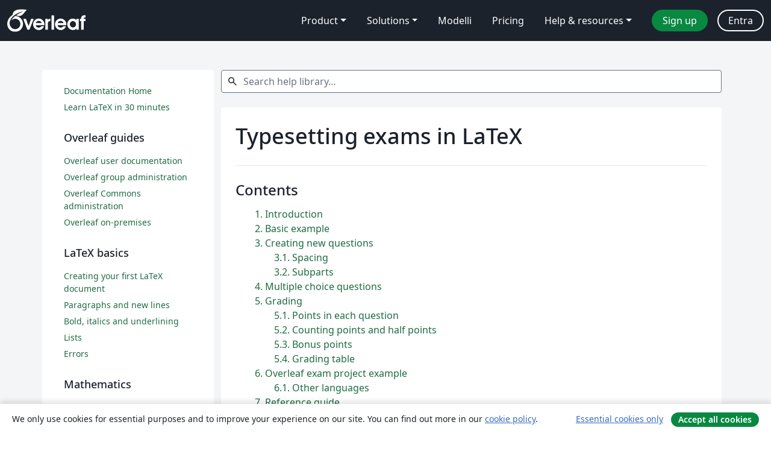

--- FILE ---
content_type: text/html; charset=utf-8
request_url: https://it.overleaf.com/learn/latex/Typesetting_exams_in_LaTeX
body_size: 23061
content:
<!DOCTYPE html><html lang="it"><head><title translate="no">Typesetting exams in LaTeX - Overleaf, Editor LaTeX online</title><meta name="twitter:title" content="Typesetting exams in LaTeX"><meta name="og:title" content="Typesetting exams in LaTeX"><meta name="description" content="An online LaTeX editor that’s easy to use. No installation, real-time collaboration, version control, hundreds of LaTeX templates, and more."><meta itemprop="description" content="An online LaTeX editor that’s easy to use. No installation, real-time collaboration, version control, hundreds of LaTeX templates, and more."><meta itemprop="image" content="https://cdn.overleaf.com/img/ol-brand/overleaf_og_logo.png"><meta name="image" content="https://cdn.overleaf.com/img/ol-brand/overleaf_og_logo.png"><meta itemprop="name" content="Overleaf, the Online LaTeX Editor"><meta name="twitter:card" content="summary"><meta name="twitter:site" content="@overleaf"><meta name="twitter:description" content="An online LaTeX editor that’s easy to use. No installation, real-time collaboration, version control, hundreds of LaTeX templates, and more."><meta name="twitter:image" content="https://cdn.overleaf.com/img/ol-brand/overleaf_og_logo.png"><meta property="fb:app_id" content="400474170024644"><meta property="og:description" content="An online LaTeX editor that’s easy to use. No installation, real-time collaboration, version control, hundreds of LaTeX templates, and more."><meta property="og:image" content="https://cdn.overleaf.com/img/ol-brand/overleaf_og_logo.png"><meta property="og:type" content="website"><meta name="viewport" content="width=device-width, initial-scale=1.0, user-scalable=yes"><link rel="icon" sizes="32x32" href="https://cdn.overleaf.com/favicon-32x32.png"><link rel="icon" sizes="16x16" href="https://cdn.overleaf.com/favicon-16x16.png"><link rel="icon" href="https://cdn.overleaf.com/favicon.svg" type="image/svg+xml"><link rel="apple-touch-icon" href="https://cdn.overleaf.com/apple-touch-icon.png"><link rel="mask-icon" href="https://cdn.overleaf.com/mask-favicon.svg" color="#046530"><link rel="canonical" href="https://it.overleaf.com/learn/latex/Typesetting_exams_in_LaTeX"><link rel="manifest" href="https://cdn.overleaf.com/web.sitemanifest"><link rel="stylesheet" href="https://cdn.overleaf.com/stylesheets/main-style-b21ed8b154ab14d3b70e.css" id="main-stylesheet"><link rel="alternate" href="https://www.overleaf.com/learn/latex/Typesetting_exams_in_LaTeX" hreflang="en"><link rel="alternate" href="https://cs.overleaf.com/learn/latex/Typesetting_exams_in_LaTeX" hreflang="cs"><link rel="alternate" href="https://es.overleaf.com/learn/latex/Typesetting_exams_in_LaTeX" hreflang="es"><link rel="alternate" href="https://pt.overleaf.com/learn/latex/Typesetting_exams_in_LaTeX" hreflang="pt"><link rel="alternate" href="https://fr.overleaf.com/learn/latex/Typesetting_exams_in_LaTeX" hreflang="fr"><link rel="alternate" href="https://de.overleaf.com/learn/latex/Typesetting_exams_in_LaTeX" hreflang="de"><link rel="alternate" href="https://sv.overleaf.com/learn/latex/Typesetting_exams_in_LaTeX" hreflang="sv"><link rel="alternate" href="https://tr.overleaf.com/learn/latex/Typesetting_exams_in_LaTeX" hreflang="tr"><link rel="alternate" href="https://it.overleaf.com/learn/latex/Typesetting_exams_in_LaTeX" hreflang="it"><link rel="alternate" href="https://cn.overleaf.com/learn/latex/Typesetting_exams_in_LaTeX" hreflang="zh-CN"><link rel="alternate" href="https://no.overleaf.com/learn/latex/Typesetting_exams_in_LaTeX" hreflang="no"><link rel="alternate" href="https://ru.overleaf.com/learn/latex/Typesetting_exams_in_LaTeX" hreflang="ru"><link rel="alternate" href="https://da.overleaf.com/learn/latex/Typesetting_exams_in_LaTeX" hreflang="da"><link rel="alternate" href="https://ko.overleaf.com/learn/latex/Typesetting_exams_in_LaTeX" hreflang="ko"><link rel="alternate" href="https://ja.overleaf.com/learn/latex/Typesetting_exams_in_LaTeX" hreflang="ja"><link rel="preload" href="https://cdn.overleaf.com/js/it-json-2ba56597b151f247b6bc.js" as="script" nonce="JCIW5nbElIFWYaSpKHWa3g=="><script type="text/javascript" nonce="JCIW5nbElIFWYaSpKHWa3g==" id="ga-loader" data-ga-token="UA-112092690-1" data-ga-token-v4="G-RV4YBCCCWJ" data-cookie-domain=".overleaf.com" data-session-analytics-id="2c096855-8184-4e36-9a32-dd1fe0f6cfec">var gaSettings = document.querySelector('#ga-loader').dataset;
var gaid = gaSettings.gaTokenV4;
var gaToken = gaSettings.gaToken;
var cookieDomain = gaSettings.cookieDomain;
var sessionAnalyticsId = gaSettings.sessionAnalyticsId;
if(gaid) {
    var additionalGaConfig = sessionAnalyticsId ? { 'user_id': sessionAnalyticsId } : {};
    window.dataLayer = window.dataLayer || [];
    function gtag(){
        dataLayer.push(arguments);
    }
    gtag('js', new Date());
    gtag('config', gaid, { 'anonymize_ip': true, ...additionalGaConfig });
}
if (gaToken) {
    window.ga = window.ga || function () {
        (window.ga.q = window.ga.q || []).push(arguments);
    }, window.ga.l = 1 * new Date();
}
var loadGA = window.olLoadGA = function() {
    if (gaid) {
        var s = document.createElement('script');
        s.setAttribute('async', 'async');
        s.setAttribute('src', 'https://www.googletagmanager.com/gtag/js?id=' + gaid);
        document.querySelector('head').append(s);
    } 
    if (gaToken) {
        (function(i,s,o,g,r,a,m){i['GoogleAnalyticsObject']=r;i[r]=i[r]||function(){
        (i[r].q=i[r].q||[]).push(arguments)},i[r].l=1*new Date();a=s.createElement(o),
        m=s.getElementsByTagName(o)[0];a.async=1;a.src=g;m.parentNode.insertBefore(a,m)
        })(window,document,'script','//www.google-analytics.com/analytics.js','ga');
        ga('create', gaToken, cookieDomain.replace(/^\./, ""));
        ga('set', 'anonymizeIp', true);
        if (sessionAnalyticsId) {
            ga('set', 'userId', sessionAnalyticsId);
        }
        ga('send', 'pageview');
    }
};
// Check if consent given (features/cookie-banner)
var oaCookie = document.cookie.split('; ').find(function(cookie) {
    return cookie.startsWith('oa=');
});
if(oaCookie) {
    var oaCookieValue = oaCookie.split('=')[1];
    if(oaCookieValue === '1') {
        loadGA();
    }
}
</script><meta name="ol-csrfToken" content="T2WgUd7H-qqpgoJ3ymoB0uxfNmHb4K90CE6Q"><meta name="ol-baseAssetPath" content="https://cdn.overleaf.com/"><meta name="ol-mathJaxPath" content="/js/libs/mathjax-3.2.2/es5/tex-svg-full.js"><meta name="ol-dictionariesRoot" content="/js/dictionaries/0.0.3/"><meta name="ol-usersEmail" content=""><meta name="ol-ab" data-type="json" content="{}"><meta name="ol-user_id"><meta name="ol-i18n" data-type="json" content="{&quot;currentLangCode&quot;:&quot;it&quot;}"><meta name="ol-ExposedSettings" data-type="json" content="{&quot;isOverleaf&quot;:true,&quot;appName&quot;:&quot;Overleaf&quot;,&quot;adminEmail&quot;:&quot;support@overleaf.com&quot;,&quot;dropboxAppName&quot;:&quot;Overleaf&quot;,&quot;ieeeBrandId&quot;:15,&quot;hasAffiliationsFeature&quot;:true,&quot;hasSamlFeature&quot;:true,&quot;samlInitPath&quot;:&quot;/saml/ukamf/init&quot;,&quot;hasLinkUrlFeature&quot;:true,&quot;hasLinkedProjectFileFeature&quot;:true,&quot;hasLinkedProjectOutputFileFeature&quot;:true,&quot;siteUrl&quot;:&quot;https://www.overleaf.com&quot;,&quot;emailConfirmationDisabled&quot;:false,&quot;maxEntitiesPerProject&quot;:2000,&quot;maxUploadSize&quot;:52428800,&quot;projectUploadTimeout&quot;:120000,&quot;recaptchaSiteKey&quot;:&quot;6LebiTwUAAAAAMuPyjA4pDA4jxPxPe2K9_ndL74Q&quot;,&quot;recaptchaDisabled&quot;:{&quot;invite&quot;:true,&quot;login&quot;:false,&quot;passwordReset&quot;:false,&quot;register&quot;:false,&quot;addEmail&quot;:false},&quot;textExtensions&quot;:[&quot;tex&quot;,&quot;latex&quot;,&quot;sty&quot;,&quot;cls&quot;,&quot;bst&quot;,&quot;bib&quot;,&quot;bibtex&quot;,&quot;txt&quot;,&quot;tikz&quot;,&quot;mtx&quot;,&quot;rtex&quot;,&quot;md&quot;,&quot;asy&quot;,&quot;lbx&quot;,&quot;bbx&quot;,&quot;cbx&quot;,&quot;m&quot;,&quot;lco&quot;,&quot;dtx&quot;,&quot;ins&quot;,&quot;ist&quot;,&quot;def&quot;,&quot;clo&quot;,&quot;ldf&quot;,&quot;rmd&quot;,&quot;lua&quot;,&quot;gv&quot;,&quot;mf&quot;,&quot;yml&quot;,&quot;yaml&quot;,&quot;lhs&quot;,&quot;mk&quot;,&quot;xmpdata&quot;,&quot;cfg&quot;,&quot;rnw&quot;,&quot;ltx&quot;,&quot;inc&quot;],&quot;editableFilenames&quot;:[&quot;latexmkrc&quot;,&quot;.latexmkrc&quot;,&quot;makefile&quot;,&quot;gnumakefile&quot;],&quot;validRootDocExtensions&quot;:[&quot;tex&quot;,&quot;Rtex&quot;,&quot;ltx&quot;,&quot;Rnw&quot;],&quot;fileIgnorePattern&quot;:&quot;**/{{__MACOSX,.git,.texpadtmp,.R}{,/**},.!(latexmkrc),*.{dvi,aux,log,toc,out,pdfsync,synctex,synctex(busy),fdb_latexmk,fls,nlo,ind,glo,gls,glg,bbl,blg,doc,docx,gz,swp}}&quot;,&quot;sentryAllowedOriginRegex&quot;:&quot;^(https://[a-z]+\\\\.overleaf.com|https://cdn.overleaf.com|https://compiles.overleafusercontent.com)/&quot;,&quot;sentryDsn&quot;:&quot;https://4f0989f11cb54142a5c3d98b421b930a@app.getsentry.com/34706&quot;,&quot;sentryEnvironment&quot;:&quot;production&quot;,&quot;sentryRelease&quot;:&quot;4a07f16146ac99e6fb1fdf09d222e6832cc93079&quot;,&quot;hotjarId&quot;:&quot;5148484&quot;,&quot;hotjarVersion&quot;:&quot;6&quot;,&quot;enableSubscriptions&quot;:true,&quot;gaToken&quot;:&quot;UA-112092690-1&quot;,&quot;gaTokenV4&quot;:&quot;G-RV4YBCCCWJ&quot;,&quot;propensityId&quot;:&quot;propensity-001384&quot;,&quot;cookieDomain&quot;:&quot;.overleaf.com&quot;,&quot;templateLinks&quot;:[{&quot;name&quot;:&quot;Journal articles&quot;,&quot;url&quot;:&quot;/gallery/tagged/academic-journal&quot;,&quot;trackingKey&quot;:&quot;academic-journal&quot;},{&quot;name&quot;:&quot;Books&quot;,&quot;url&quot;:&quot;/gallery/tagged/book&quot;,&quot;trackingKey&quot;:&quot;book&quot;},{&quot;name&quot;:&quot;Formal letters&quot;,&quot;url&quot;:&quot;/gallery/tagged/formal-letter&quot;,&quot;trackingKey&quot;:&quot;formal-letter&quot;},{&quot;name&quot;:&quot;Assignments&quot;,&quot;url&quot;:&quot;/gallery/tagged/homework&quot;,&quot;trackingKey&quot;:&quot;homework-assignment&quot;},{&quot;name&quot;:&quot;Posters&quot;,&quot;url&quot;:&quot;/gallery/tagged/poster&quot;,&quot;trackingKey&quot;:&quot;poster&quot;},{&quot;name&quot;:&quot;Presentations&quot;,&quot;url&quot;:&quot;/gallery/tagged/presentation&quot;,&quot;trackingKey&quot;:&quot;presentation&quot;},{&quot;name&quot;:&quot;Reports&quot;,&quot;url&quot;:&quot;/gallery/tagged/report&quot;,&quot;trackingKey&quot;:&quot;lab-report&quot;},{&quot;name&quot;:&quot;CVs and résumés&quot;,&quot;url&quot;:&quot;/gallery/tagged/cv&quot;,&quot;trackingKey&quot;:&quot;cv&quot;},{&quot;name&quot;:&quot;Theses&quot;,&quot;url&quot;:&quot;/gallery/tagged/thesis&quot;,&quot;trackingKey&quot;:&quot;thesis&quot;},{&quot;name&quot;:&quot;view_all&quot;,&quot;url&quot;:&quot;/latex/templates&quot;,&quot;trackingKey&quot;:&quot;view-all&quot;}],&quot;labsEnabled&quot;:true,&quot;wikiEnabled&quot;:true,&quot;templatesEnabled&quot;:true,&quot;cioWriteKey&quot;:&quot;2530db5896ec00db632a&quot;,&quot;cioSiteId&quot;:&quot;6420c27bb72163938e7d&quot;,&quot;linkedInInsightsPartnerId&quot;:&quot;7472905&quot;}"><meta name="ol-splitTestVariants" data-type="json" content="{&quot;null-test-wiki&quot;:&quot;default&quot;}"><meta name="ol-splitTestInfo" data-type="json" content="{}"><meta name="ol-algolia" data-type="json" content="{&quot;appId&quot;:&quot;SK53GL4JLY&quot;,&quot;apiKey&quot;:&quot;9ac63d917afab223adbd2cd09ad0eb17&quot;,&quot;indexes&quot;:{&quot;wiki&quot;:&quot;learn-wiki&quot;,&quot;gallery&quot;:&quot;gallery-production&quot;}}"><meta name="ol-isManagedAccount" data-type="boolean"></head><body data-theme="default"><a class="skip-to-content" href="#main-content">Skip to content</a><nav class="navbar navbar-default navbar-main navbar-expand-lg" aria-label="Primary"><div class="container-fluid navbar-container"><div class="navbar-header"><a class="navbar-brand" href="/" aria-label="Overleaf"><div class="navbar-logo"></div></a></div><button class="navbar-toggler collapsed" id="navbar-toggle-btn" type="button" data-bs-toggle="collapse" data-bs-target="#navbar-main-collapse" aria-controls="navbar-main-collapse" aria-expanded="false" aria-label="Toggle Navigazione"><span class="material-symbols" aria-hidden="true" translate="no">menu</span></button><div class="navbar-collapse collapse" id="navbar-main-collapse"><ul class="nav navbar-nav navbar-right ms-auto" role="menubar"><!-- loop over header_extras--><li class="dropdown subdued" role="none"><button class="dropdown-toggle" aria-haspopup="true" aria-expanded="false" data-bs-toggle="dropdown" role="menuitem" event-tracking="menu-expand" event-tracking-mb="true" event-tracking-trigger="click" event-segmentation="{&quot;item&quot;:&quot;product&quot;,&quot;location&quot;:&quot;top-menu&quot;}">Product</button><ul class="dropdown-menu dropdown-menu-end" role="menu"><li role="none"><a class="dropdown-item" role="menuitem" href="/about/features-overview" event-tracking="menu-click" event-tracking-mb="true" event-tracking-trigger="click" event-segmentation='{"item":"premium-features","location":"top-menu"}'>Caratteristiche</a></li><li role="none"><a class="dropdown-item" role="menuitem" href="/about/ai-features" event-tracking="menu-click" event-tracking-mb="true" event-tracking-trigger="click" event-segmentation='{"item":"ai-features","location":"top-menu"}'>AI</a></li></ul></li><li class="dropdown subdued" role="none"><button class="dropdown-toggle" aria-haspopup="true" aria-expanded="false" data-bs-toggle="dropdown" role="menuitem" event-tracking="menu-expand" event-tracking-mb="true" event-tracking-trigger="click" event-segmentation="{&quot;item&quot;:&quot;solutions&quot;,&quot;location&quot;:&quot;top-menu&quot;}">Solutions</button><ul class="dropdown-menu dropdown-menu-end" role="menu"><li role="none"><a class="dropdown-item" role="menuitem" href="/for/enterprises" event-tracking="menu-click" event-tracking-mb="true" event-tracking-trigger="click" event-segmentation='{"item":"enterprises","location":"top-menu"}'>For business</a></li><li role="none"><a class="dropdown-item" role="menuitem" href="/for/universities" event-tracking="menu-click" event-tracking-mb="true" event-tracking-trigger="click" event-segmentation='{"item":"universities","location":"top-menu"}'>For universities</a></li><li role="none"><a class="dropdown-item" role="menuitem" href="/for/government" event-tracking="menu-click" event-tracking-mb="true" event-tracking-trigger="click" event-segmentation='{"item":"government","location":"top-menu"}'>For government</a></li><li role="none"><a class="dropdown-item" role="menuitem" href="/for/publishers" event-tracking="menu-click" event-tracking-mb="true" event-tracking-trigger="click" event-segmentation='{"item":"publishers","location":"top-menu"}'>For publishers</a></li><li role="none"><a class="dropdown-item" role="menuitem" href="/about/customer-stories" event-tracking="menu-click" event-tracking-mb="true" event-tracking-trigger="click" event-segmentation='{"item":"customer-stories","location":"top-menu"}'>Customer stories</a></li></ul></li><li class="subdued" role="none"><a class="nav-link subdued" role="menuitem" href="/latex/templates" event-tracking="menu-click" event-tracking-mb="true" event-tracking-trigger="click" event-segmentation='{"item":"templates","location":"top-menu"}'>Modelli</a></li><li class="subdued" role="none"><a class="nav-link subdued" role="menuitem" href="/user/subscription/plans" event-tracking="menu-click" event-tracking-mb="true" event-tracking-trigger="click" event-segmentation='{"item":"pricing","location":"top-menu"}'>Pricing</a></li><li class="dropdown subdued nav-item-help" role="none"><button class="dropdown-toggle" aria-haspopup="true" aria-expanded="false" data-bs-toggle="dropdown" role="menuitem" event-tracking="menu-expand" event-tracking-mb="true" event-tracking-trigger="click" event-segmentation="{&quot;item&quot;:&quot;help-and-resources&quot;,&quot;location&quot;:&quot;top-menu&quot;}">Help & resources</button><ul class="dropdown-menu dropdown-menu-end" role="menu"><li role="none"><a class="dropdown-item" role="menuitem" href="/learn" event-tracking="menu-click" event-tracking-mb="true" event-tracking-trigger="click" event-segmentation='{"item":"learn","location":"top-menu"}'>Documentazione</a></li><li role="none"><a class="dropdown-item" role="menuitem" href="/for/community/resources" event-tracking="menu-click" event-tracking-mb="true" event-tracking-trigger="click" event-segmentation='{"item":"help-guides","location":"top-menu"}'>Help guides</a></li><li role="none"><a class="dropdown-item" role="menuitem" href="/about/why-latex" event-tracking="menu-click" event-tracking-mb="true" event-tracking-trigger="click" event-segmentation='{"item":"why-latex","location":"top-menu"}'>Why LaTeX?</a></li><li role="none"><a class="dropdown-item" role="menuitem" href="/blog" event-tracking="menu-click" event-tracking-mb="true" event-tracking-trigger="click" event-segmentation='{"item":"blog","location":"top-menu"}'>Blog</a></li><li role="none"><a class="dropdown-item" role="menuitem" data-ol-open-contact-form-modal="contact-us" data-bs-target="#contactUsModal" href data-bs-toggle="modal" event-tracking="menu-click" event-tracking-mb="true" event-tracking-trigger="click" event-segmentation='{"item":"contact","location":"top-menu"}'><span>Contattaci</span></a></li></ul></li><!-- logged out--><!-- register link--><li class="primary" role="none"><a class="nav-link" role="menuitem" href="/register" event-tracking="menu-click" event-tracking-action="clicked" event-tracking-trigger="click" event-tracking-mb="true" event-segmentation='{"page":"/learn/latex/Typesetting_exams_in_LaTeX","item":"register","location":"top-menu"}'>Sign up</a></li><!-- login link--><li role="none"><a class="nav-link" role="menuitem" href="/login" event-tracking="menu-click" event-tracking-action="clicked" event-tracking-trigger="click" event-tracking-mb="true" event-segmentation='{"page":"/learn/latex/Typesetting_exams_in_LaTeX","item":"login","location":"top-menu"}'>Entra</a></li><!-- projects link and account menu--></ul></div></div></nav><div class="content content-page content-alt"><div class="container wiki"><div class="row row-spaced-large"><div class="col-12 col-md-9 order-md-5 page"><search class="wiki"><form class="project-search form-horizontal" role="search" data-ol-faq-search><div class="form-group has-feedback has-feedback-left"><div class="col-12"><div class="form-control-wrapper"><label class="visually-hidden" for="search-help-library">Search help library…</label><span class="form-control-start-icon"><span class="material-symbols form-control-feedback-left" aria-hidden="true" translate="no">search</span></span><input class="form-control form-control-offset-start form-control-offset-end" id="search-help-library" type="text" placeholder="Search help library…" data-ol-search-input><span class="form-control-end-icon"><button class="form-control-search-clear-btn" type="button" hidden data-ol-clear-search aria-label="clear search"><span class="material-symbols" aria-hidden="true" translate="no">clear</span></button></span></div></div></div><div class="row" role="region" aria-label="search results"><div class="col-12"><div data-ol-search-results-wrapper><span class="visually-hidden" aria-live="polite" data-ol-search-sr-help-message></span><div data-ol-search-results></div></div><div class="row-spaced-small search-result card" hidden data-ol-search-no-results><div class="card-body"><p>No Search Results</p></div></div></div></div></form></search><main class="card row-spaced" id="main-content"><div class="card-body"><div class="page-header"><h1>Typesetting exams in LaTeX</h1></div><div data-ol-mathjax><div><div class="mw-parser-output"><div id="toc" class="toc" role="navigation" aria-labelledby="mw-toc-heading"><input type="checkbox" role="button" id="toctogglecheckbox" class="toctogglecheckbox" style="display:none" /><div class="toctitle" lang="en" dir="ltr"><h2 id="mw-toc-heading">Contents</h2><span class="toctogglespan"><label class="toctogglelabel" for="toctogglecheckbox"></label></span></div>
<ul>
<li class="toclevel-1 tocsection-1"><a href="#Introduction"><span class="tocnumber">1</span> <span class="toctext">Introduction</span></a></li>
<li class="toclevel-1 tocsection-2"><a href="#Basic_example"><span class="tocnumber">2</span> <span class="toctext">Basic example</span></a></li>
<li class="toclevel-1 tocsection-3"><a href="#Creating_new_questions"><span class="tocnumber">3</span> <span class="toctext">Creating new questions</span></a>
<ul>
<li class="toclevel-2 tocsection-4"><a href="#Spacing"><span class="tocnumber">3.1</span> <span class="toctext">Spacing</span></a></li>
<li class="toclevel-2 tocsection-5"><a href="#Subparts"><span class="tocnumber">3.2</span> <span class="toctext">Subparts</span></a></li>
</ul>
</li>
<li class="toclevel-1 tocsection-6"><a href="#Multiple_choice_questions"><span class="tocnumber">4</span> <span class="toctext">Multiple choice questions</span></a></li>
<li class="toclevel-1 tocsection-7"><a href="#Grading"><span class="tocnumber">5</span> <span class="toctext">Grading</span></a>
<ul>
<li class="toclevel-2 tocsection-8"><a href="#Points_in_each_question"><span class="tocnumber">5.1</span> <span class="toctext">Points in each question</span></a></li>
<li class="toclevel-2 tocsection-9"><a href="#Counting_points_and_half_points"><span class="tocnumber">5.2</span> <span class="toctext">Counting points and half points</span></a></li>
<li class="toclevel-2 tocsection-10"><a href="#Bonus_points"><span class="tocnumber">5.3</span> <span class="toctext">Bonus points</span></a></li>
<li class="toclevel-2 tocsection-11"><a href="#Grading_table"><span class="tocnumber">5.4</span> <span class="toctext">Grading table</span></a></li>
</ul>
</li>
<li class="toclevel-1 tocsection-12"><a href="#Overleaf_exam_project_example"><span class="tocnumber">6</span> <span class="toctext">Overleaf exam project example</span></a>
<ul>
<li class="toclevel-2 tocsection-13"><a href="#Other_languages"><span class="tocnumber">6.1</span> <span class="toctext">Other languages</span></a></li>
</ul>
</li>
<li class="toclevel-1 tocsection-14"><a href="#Reference_guide"><span class="tocnumber">7</span> <span class="toctext">Reference guide</span></a>
<ul>
<li class="toclevel-2 tocsection-15"><a href="#Placing_and_formatting_the_points_mark_for_questions"><span class="tocnumber">7.1</span> <span class="toctext">Placing and formatting the points mark for questions</span></a></li>
<li class="toclevel-2 tocsection-16"><a href="#Changing_default_names_in_Grade_Tables"><span class="tocnumber">7.2</span> <span class="toctext">Changing default names in Grade Tables</span></a></li>
</ul>
</li>
<li class="toclevel-1 tocsection-17"><a href="#Further_reading"><span class="tocnumber">8</span> <span class="toctext">Further reading</span></a></li>
</ul>
</div>

<h2><span class="mw-headline" id="Introduction">Introduction</span></h2>
<p>The LaTeX class <code>exam.cls</code> makes it straightforward create exam papers and typeset questions. It sets a 1in margin in all paper sizes and provides special commands to write and compute grades. To use the <code>exam</code> class you must put the line
</p>
<div class="example">
<div class="code">
<div class="mw-highlight mw-highlight-lang-latex mw-content-ltr" dir="ltr"><pre><span></span><span class="k">\documentclass</span><span class="nb">{</span>exam<span class="nb">}</span>
</pre></div>
</div></div>
<p>at the start of your <code>.tex</code> file. This will enable the package's exam-related commands, and set the page format to allow margins for corrections.
</p>
<h2><span class="mw-headline" id="Basic_example">Basic example</span></h2>
<p>Let's start with a basic working example of the <code>exam</code> class. 
</p>
<p class="mw-empty-elt"></p><div class="example">
<div class="code">
<div class="mw-highlight mw-highlight-lang-latex mw-content-ltr" dir="ltr"><pre><span></span><span class="k">\documentclass</span><span class="nb">{</span>exam<span class="nb">}</span>

<span class="k">\begin</span><span class="nb">{</span>document<span class="nb">}</span>

<span class="k">\begin</span><span class="nb">{</span>center<span class="nb">}</span>
<span class="k">\fbox</span><span class="nb">{</span><span class="k">\fbox</span><span class="nb">{</span><span class="k">\parbox</span><span class="nb">{</span>5.5in<span class="nb">}{</span><span class="k">\centering</span>
Answer the questions in the spaces provided. If you run out of room
for an answer, continue on the back of the page.<span class="nb">}}}</span>
<span class="k">\end</span><span class="nb">{</span>center<span class="nb">}</span>

<span class="k">\vspace</span><span class="nb">{</span>5mm<span class="nb">}</span>
<span class="k">\makebox</span><span class="na">[0.75\textwidth]</span><span class="nb">{</span>Name and section:<span class="k">\enspace\hrulefill</span><span class="nb">}</span>

<span class="k">\vspace</span><span class="nb">{</span>5mm<span class="nb">}</span>
<span class="k">\makebox</span><span class="na">[0.75\textwidth]</span><span class="nb">{</span>Instructor’s name:<span class="k">\enspace\hrulefill</span><span class="nb">}</span>

<span class="k">\begin</span><span class="nb">{</span>questions<span class="nb">}</span>
<span class="k">\question</span> Is it true that <span class="s">\(</span><span class="nb">x^n </span><span class="o">+</span><span class="nb"> y^n </span><span class="o">=</span><span class="nb"> z^n</span><span class="s">\)</span> if <span class="s">\(</span><span class="nb">x,y,z</span><span class="s">\)</span> and <span class="s">\(</span><span class="nb">n</span><span class="s">\)</span> are
positive integers?. Explain.

<span class="k">\question</span> Prove that the real part of all non-trivial zeros of the function
<span class="s">\(</span><span class="nv">\zeta</span><span class="o">(</span><span class="nb">z</span><span class="o">)</span><span class="s">\)</span> is <span class="s">\(</span><span class="nv">\frac</span><span class="nb">{</span><span class="m">1</span><span class="nb">}{</span><span class="m">2</span><span class="nb">}</span><span class="s">\)</span>

<span class="k">\question</span> Compute <span class="sb">\[</span><span class="nv">\int</span><span class="nb">_{</span><span class="m">0</span><span class="nb">}^{</span><span class="nv">\infty</span><span class="nb">} </span><span class="nv">\frac</span><span class="nb">{</span><span class="nv">\sin</span><span class="o">(</span><span class="nb">x</span><span class="o">)</span><span class="nb">}{x}</span><span class="s">\]</span>
<span class="k">\end</span><span class="nb">{</span>questions<span class="nb">}</span>
<span class="k">\end</span><span class="nb">{</span>document<span class="nb">}</span>
</pre></div>
</div>
</div>

<p><a class="open-in-overleaf" target="_blank" href="https://www.overleaf.com/docs?engine=pdflatex
&amp;snip_name=Basic+exam+class+example
&amp;snip=%5Cdocumentclass%7Bexam%7D%0A%0A%5Cbegin%7Bdocument%7D%0A%0A%5Cbegin%7Bcenter%7D%0A%5Cfbox%7B%5Cfbox%7B%5Cparbox%7B5.5in%7D%7B%5Ccentering%0AAnswer+the+questions+in+the+spaces+provided.+If+you+run+out+of+room%0Afor+an+answer%2C+continue+on+the+back+of+the+page.%7D%7D%7D%0A%5Cend%7Bcenter%7D%0A%0A%5Cvspace%7B5mm%7D%0A%5Cmakebox%5B0.75%5Ctextwidth%5D%7BName+and+section%3A%5Censpace%5Chrulefill%7D%0A%0A%5Cvspace%7B5mm%7D%0A%5Cmakebox%5B0.75%5Ctextwidth%5D%7BInstructor%E2%80%99s+name%3A%5Censpace%5Chrulefill%7D%0A%0A%5Cbegin%7Bquestions%7D%0A%5Cquestion+Is+it+true+that+%5C%28x%5En+%2B+y%5En+%3D+z%5En%5C%29+if+%5C%28x%2Cy%2Cz%5C%29+and+%5C%28n%5C%29+are%0Apositive+integers%3F.+Explain.%0A%0A%5Cquestion+Prove+that+the+real+part+of+all+non-trivial+zeros+of+the+function%0A%5C%28%5Czeta%28z%29%5C%29+is+%5C%28%5Cfrac%7B1%7D%7B2%7D%5C%29%0A%0A%5Cquestion+Compute+%5C%5B%5Cint_%7B0%7D%5E%7B%5Cinfty%7D+%5Cfrac%7B%5Csin%28x%29%7D%7Bx%7D%5C%5D%0A%5Cend%7Bquestions%7D%0A%5Cend%7Bdocument%7D"><i class="fa fa-share"></i> Open this example in Overleaf</a>
</p><p class="mw-empty-elt"></p>
<p><img alt="ExamEx1OLV2b.png" src="https://sharelatex-wiki-cdn-671420.c.cdn77.org/learn-scripts/images/4/40/ExamEx1OLV2b.png" decoding="async" width="600" height="258" />
</p><p>The syntax of the <code>questions</code> environment is very similar to that of the  <code>itemize</code> and <code>enumerate</code> environments. Each question is typed by putting the command <code>\question</code> before it.
</p><p>The other commands in this example are not specific to the <code>exam</code> class, but may be useful to create a quick header for your exam.
</p>
<h2><span class="mw-headline" id="Creating_new_questions">Creating new questions</span></h2>
<p>In the previous section, a basic example showing how to create question was presented. Questions can be further customized, and this section explains how.
</p>
<h3><span class="mw-headline" id="Spacing">Spacing</span></h3>
<p>If the students are required to answer the exam in the space provided, that space can be manually set or evenly distributed. See the example below:
</p>
<p class="mw-empty-elt"></p><div class="example">
<div class="code">
<div class="mw-highlight mw-highlight-lang-latex mw-content-ltr" dir="ltr"><pre><span></span><span class="k">\begin</span><span class="nb">{</span>questions<span class="nb">}</span>

<span class="k">\question</span> Is it true that <span class="s">\(</span><span class="nb">x^n </span><span class="o">+</span><span class="nb"> y^n </span><span class="o">=</span><span class="nb"> z^n</span><span class="s">\)</span> if <span class="s">\(</span><span class="nb">x,y,z</span><span class="s">\)</span> and <span class="s">\(</span><span class="nb">n</span><span class="s">\)</span> are positive integers?. Explain.
<span class="k">\vspace</span><span class="nb">{</span><span class="k">\stretch</span><span class="nb">{</span>1<span class="nb">}}</span>

<span class="k">\question</span> Prove that the real part of all non-trivial zeros of the function <span class="s">\(</span><span class="nv">\zeta</span><span class="o">(</span><span class="nb">z</span><span class="o">)</span><span class="s">\)</span> is <span class="s">\(</span><span class="nv">\frac</span><span class="nb">{</span><span class="m">1</span><span class="nb">}{</span><span class="m">2</span><span class="nb">}</span><span class="s">\)</span>
<span class="k">\vspace</span><span class="nb">{</span><span class="k">\stretch</span><span class="nb">{</span>1<span class="nb">}}</span>

<span class="k">\question</span> Compute <span class="sb">\[</span><span class="nv">\int</span><span class="nb">_{</span><span class="m">0</span><span class="nb">}^{</span><span class="nv">\infty</span><span class="nb">} </span><span class="nv">\frac</span><span class="nb">{</span><span class="nv">\sin</span><span class="o">(</span><span class="nb">x</span><span class="o">)</span><span class="nb">}{x}</span><span class="s">\]</span>
<span class="k">\vspace</span><span class="nb">{</span><span class="k">\stretch</span><span class="nb">{</span>1<span class="nb">}}</span>

<span class="k">\end</span><span class="nb">{</span>questions<span class="nb">}</span>
<span class="k">\clearpage</span>
</pre></div>
</div>
</div>

<p><a class="open-in-overleaf" target="_blank" href="https://www.overleaf.com/docs?engine=
&amp;snip_name=Providing+space+for+exam+questions
&amp;snip=%5Cdocumentclass%7Bexam%7D%0A%0A%5Cbegin%7Bdocument%7D%0A%0A%5Cbegin%7Bcenter%7D%0A%5Cfbox%7B%5Cfbox%7B%5Cparbox%7B5.5in%7D%7B%5Ccentering%0AAnswer+the+questions+in+the+spaces+provided.+If+you+run+out+of+room%0Afor+an+answer%2C+continue+on+the+back+of+the+page.%7D%7D%7D%0A%5Cend%7Bcenter%7D%0A%0A%5Cvspace%7B5mm%7D%0A%5Cmakebox%5B0.75%5Ctextwidth%5D%7BName+and+section%3A%5Censpace%5Chrulefill%7D%0A%0A%5Cvspace%7B5mm%7D%0A%5Cmakebox%5B0.75%5Ctextwidth%5D%7BInstructor%E2%80%99s+name%3A%5Censpace%5Chrulefill%7D%0A%5Cbegin%7Bquestions%7D%0A%0A%5Cquestion+Is+it+true+that+%5C%28x%5En+%2B+y%5En+%3D+z%5En%5C%29+if+%5C%28x%2Cy%2Cz%5C%29+and+%5C%28n%5C%29+are+positive+integers%3F.+Explain.%0A%5Cvspace%7B%5Cstretch%7B1%7D%7D%0A%0A%5Cquestion+Prove+that+the+real+part+of+all+non-trivial+zeros+of+the+function+%5C%28%5Czeta%28z%29%5C%29+is+%5C%28%5Cfrac%7B1%7D%7B2%7D%5C%29%0A%5Cvspace%7B%5Cstretch%7B1%7D%7D%0A%0A%5Cquestion+Compute+%5C%5B%5Cint_%7B0%7D%5E%7B%5Cinfty%7D+%5Cfrac%7B%5Csin%28x%29%7D%7Bx%7D%5C%5D%0A%5Cvspace%7B%5Cstretch%7B1%7D%7D%0A%0A%5Cend%7Bquestions%7D%0A%5Cclearpage%0A%5Cend%7Bdocument%7D"><i class="fa fa-share"></i> Open this example on Overleaf</a>
</p><p class="mw-empty-elt"></p>
<p><br />
The output from this code is shown in the image below—the LaTeX document preamble is added automatically when you open the link: 
</p><p><img alt="ExamEx2OLV2.png" src="https://sharelatex-wiki-cdn-671420.c.cdn77.org/learn-scripts/images/7/73/ExamEx2OLV2.png" decoding="async" width="500" height="668" />
</p><p>In this example the command <code>\vspace{\stretch{1}}</code> after each question equally distributes the available space. 
</p><p>The command <code>\clearpage</code> inserts a page break point to continue typing questions in a new page.
</p><p>If you want to manually assign the space to each question, use the command <code>\vspace{}</code> and in between the braces write the units of space you need. For instance, <code>\vspace{1in}</code> inserts a 1-inch vertical space. Check the documentation about <a href="/learn/latex/Lengths_in_LaTeX" title="Lengths in LaTeX">lengths in <span class="texhtml" style="font-family:'CMU Serif', cmr10, LMRoman10-Regular, 'Times New Roman', 'Nimbus Roman No9 L', Times, serif">L<span style="text-transform:uppercase;font-size:70%;margin-left:-0.36em;vertical-align:0.3em;line-height:0;margin-right:-0.15em">a</span>T<span style="text-transform:uppercase;margin-left:-0.1667em;vertical-align:-0.5ex;line-height:0;margin-right:-0.125em">e</span>X</span></a> for a list of available units.
</p>
<h3><span class="mw-headline" id="Subparts">Subparts</span></h3>
<p>If your questions have several parts focused on some subtopics you can use the environments <code>parts</code>, <code>subparts</code>, <code>subsubparts</code> and the corresponding commands <code>\part</code>, <code>\subpart</code> and <code>\subsubpart</code>. See the next example:
</p>
<p class="mw-empty-elt"></p><div class="example">
<div class="code">
<div class="mw-highlight mw-highlight-lang-latex mw-content-ltr" dir="ltr"><pre><span></span><span class="k">\begin</span><span class="nb">{</span>questions<span class="nb">}</span>
<span class="k">\question</span> Given the equation <span class="s">\(</span><span class="nb">x^n </span><span class="o">+</span><span class="nb"> y^n </span><span class="o">=</span><span class="nb"> z^n</span><span class="s">\)</span> for <span class="s">\(</span><span class="nb">x,y,z</span><span class="s">\)</span> and <span class="s">\(</span><span class="nb">n</span><span class="s">\)</span> positive
integers. 
<span class="k">\begin</span><span class="nb">{</span>parts<span class="nb">}</span>
<span class="k">\part</span> For what values of <span class="s">\(</span><span class="nb">n</span><span class="s">\)</span> is the statement in the previous question true?
<span class="k">\vspace</span><span class="nb">{</span><span class="k">\stretch</span><span class="nb">{</span>1<span class="nb">}}</span>

<span class="k">\part</span> For <span class="s">\(</span><span class="nb">n</span><span class="o">=</span><span class="m">2</span><span class="s">\)</span> there's a theorem with a special name. What's that name?
<span class="k">\vspace</span><span class="nb">{</span><span class="k">\stretch</span><span class="nb">{</span>1<span class="nb">}}</span>

<span class="k">\part</span> What famous mathematician had an elegant proof for this theorem but
there was not enough space in the margin to write it down?
<span class="k">\vspace</span><span class="nb">{</span><span class="k">\stretch</span><span class="nb">{</span>1<span class="nb">}}</span>

<span class="k">\begin</span><span class="nb">{</span>subparts<span class="nb">}</span>
<span class="k">\subpart</span> Who actually proved the theorem?
<span class="k">\vspace</span><span class="nb">{</span><span class="k">\stretch</span><span class="nb">{</span>1<span class="nb">}}</span>
<span class="k">\subpart</span> How long did actually take to solve this problem?
<span class="k">\vspace</span><span class="nb">{</span><span class="k">\stretch</span><span class="nb">{</span>1<span class="nb">}}</span>
<span class="k">\end</span><span class="nb">{</span>subparts<span class="nb">}</span>

<span class="k">\end</span><span class="nb">{</span>parts<span class="nb">}</span>

<span class="k">\question</span> Prove that the real part of all non-trivial zeros of the function 
<span class="s">\(</span><span class="nv">\zeta</span><span class="o">(</span><span class="nb">z</span><span class="o">)</span><span class="s">\)</span> is <span class="s">\(</span><span class="nv">\frac</span><span class="nb">{</span><span class="m">1</span><span class="nb">}{</span><span class="m">2</span><span class="nb">}</span><span class="s">\)</span>
...

<span class="k">\end</span><span class="nb">{</span>questions<span class="nb">}</span>
</pre></div>
</div>
</div>

<p><a class="open-in-overleaf" target="_blank" href="https://www.overleaf.com/docs?engine=
&amp;snip_name=Multipart+exam+questions
&amp;snip=%5Cdocumentclass%7Bexam%7D%0A%5Cbegin%7Bdocument%7D%0A%0A%5Cbegin%7Bcenter%7D%0A%5Cfbox%7B%5Cfbox%7B%5Cparbox%7B5.5in%7D%7B%5Ccentering%0AAnswer+the+questions+in+the+spaces+provided.+If+you+run+out+of+room%0Afor+an+answer%2C+continue+on+the+back+of+the+page.%7D%7D%7D%0A%5Cend%7Bcenter%7D%0A%0A%5Cvspace%7B5mm%7D%0A%5Cmakebox%5B0.75%5Ctextwidth%5D%7BName+and+section%3A%5Censpace%5Chrulefill%7D%0A%0A%5Cvspace%7B5mm%7D%0A%5Cmakebox%5B0.75%5Ctextwidth%5D%7BInstructor%E2%80%99s+name%3A%5Censpace%5Chrulefill%7D%0A%5Cbegin%7Bquestions%7D%0A%5Cquestion+Given+the+equation+%5C%28x%5En+%2B+y%5En+%3D+z%5En%5C%29+for+%5C%28x%2Cy%2Cz%5C%29+and+%5C%28n%5C%29+positive%0Aintegers.+%0A%5Cbegin%7Bparts%7D%0A%5Cpart+For+what+values+of+%5C%28n%5C%29+is+the+statement+in+the+previous+question+true%3F%0A%5Cvspace%7B%5Cstretch%7B1%7D%7D%0A%0A%5Cpart+For+%5C%28n%3D2%5C%29+there%27s+a+theorem+with+a+special+name.+What%27s+that+name%3F%0A%5Cvspace%7B%5Cstretch%7B1%7D%7D%0A%0A%5Cpart+What+famous+mathematician+had+an+elegant+proof+for+this+theorem+but%0Athere+was+not+enough+space+in+the+margin+to+write+it+down%3F%0A%5Cvspace%7B%5Cstretch%7B1%7D%7D%0A%0A%5Cbegin%7Bsubparts%7D%0A%5Csubpart+Who+actually+proved+the+theorem%3F%0A%5Cvspace%7B%5Cstretch%7B1%7D%7D%0A%5Csubpart+How+long+did+actually+take+to+solve+this+problem%3F%0A%5Cvspace%7B%5Cstretch%7B1%7D%7D%0A%5Cend%7Bsubparts%7D%0A%0A%5Cend%7Bparts%7D%0A%0A%5Cquestion+Prove+that+the+real+part+of+all+non-trivial+zeros+of+the+function+%0A%5C%28%5Czeta%28z%29%5C%29+is+%5C%28%5Cfrac%7B1%7D%7B2%7D%5C%29%0A...%0A%0A%5Cend%7Bquestions%7D%0A%5Cend%7Bdocument%7D"><i class="fa fa-share"></i> Open this example on Overleaf</a>
</p><p class="mw-empty-elt"></p>
<p><br />
The output from this code is shown in the image below—the LaTeX document preamble is added automatically when you open the link:
</p><p><img alt="ExamEx3OLV2.png" src="https://sharelatex-wiki-cdn-671420.c.cdn77.org/learn-scripts/images/2/21/ExamEx3OLV2.png" decoding="async" width="500" height="669" />
</p><p>The environments <code>parts</code> and <code>subparts</code> provide question-like nested lists. Just like in questions you can set manually the vertical spacing.
</p>
<h2><span class="mw-headline" id="Multiple_choice_questions">Multiple choice questions</span></h2>
<p>There are four environments to create multiple choice questions.
</p>
<p class="mw-empty-elt"></p><div class="example">
<div class="code">
<div class="mw-highlight mw-highlight-lang-latex mw-content-ltr" dir="ltr"><pre><span></span><span class="k">\begin</span><span class="nb">{</span>questions<span class="nb">}</span>
<span class="k">\question</span> Which of these famous physicists invented time?

<span class="k">\begin</span><span class="nb">{</span>oneparchoices<span class="nb">}</span>
 <span class="k">\choice</span> Stephen Hawking 
 <span class="k">\choice</span> Albert Einstein
 <span class="k">\choice</span> Emmy Noether
 <span class="k">\choice</span> This makes no sense
<span class="k">\end</span><span class="nb">{</span>oneparchoices<span class="nb">}</span>
    
<span class="k">\question</span> Which of these famous physicists published a paper on Brownian Motion?

<span class="k">\begin</span><span class="nb">{</span>checkboxes<span class="nb">}</span>
 <span class="k">\choice</span> Stephen Hawking 
 <span class="k">\choice</span> Albert Einstein
 <span class="k">\choice</span> Emmy Noether
 <span class="k">\choice</span> I don't know
<span class="k">\end</span><span class="nb">{</span>checkboxes<span class="nb">}</span>
<span class="k">\end</span><span class="nb">{</span>questions<span class="nb">}</span>
</pre></div>
</div>
</div>

<p><a class="open-in-overleaf" target="_blank" href="https://www.overleaf.com/docs?engine=
&amp;snip_name=Multiple+choice+exam+example
&amp;snip=%5Cdocumentclass%7Bexam%7D%0A%5Cbegin%7Bdocument%7D%0A%5Cbegin%7Bquestions%7D%0A%5Cquestion+Which+of+these+famous+physicists+invented+time%3F%0A%0A%5Cbegin%7Boneparchoices%7D%0A+%5Cchoice+Stephen+Hawking+%0A+%5Cchoice+Albert+Einstein%0A+%5Cchoice+Emmy+Noether%0A+%5Cchoice+This+makes+no+sense%0A%5Cend%7Boneparchoices%7D%0A++++%0A%5Cquestion+Which+of+these+famous+physicists+published+a+paper+on+Brownian+Motion%3F%0A%0A%5Cbegin%7Bcheckboxes%7D%0A+%5Cchoice+Stephen+Hawking+%0A+%5Cchoice+Albert+Einstein%0A+%5Cchoice+Emmy+Noether%0A+%5Cchoice+I+don%27t+know%0A%5Cend%7Bcheckboxes%7D%0A%5Cend%7Bquestions%7D%0A%5Cend%7Bdocument%7D"><i class="fa fa-share"></i> Open this example in Overleaf</a>
</p><p class="mw-empty-elt"></p>
<p><br />
The output from this code is shown in the image below—the LaTeX document preamble is added automatically when you open the link:
</p><p><img alt="ExamMulti.png" src="https://sharelatex-wiki-cdn-671420.c.cdn77.org/learn-scripts/images/f/fc/ExamMulti.png" decoding="async" width="600" height="167" />
</p><p>In this example, two different environments are used to list the possible choices for multiple-choice questions.
</p>
<ul><li>The environment <code>oneparchoices</code> labels the choices with upper case letters and prints them horizontally. If you want the choices to be printed in a list-like format, the environment <code>choices</code> is the right choice.</li></ul>
<ul><li>The environment <code>checkboxes</code> prints check boxes before each choice. If you need the choices to be printed horizontally use the environment <code>oneparcheckboxes</code> instead.</li></ul>
<h2><span class="mw-headline" id="Grading">Grading</span></h2>
<p>Another important feature of the <code>exam</code> class is that it provides commands to make grading the exams easier.
</p>
<h3><span class="mw-headline" id="Points_in_each_question">Points in each question</span></h3>
<p>You can add a parameter to each <code>\question</code> or <code>\part</code> to print the number of points you attain by correctly answering it. The additional parameter, inside brackets, after a question or a part represents the number of points assigned to it. You can change the appearance and the place where the points are printed, see the <a href="#Reference_guide">reference guide</a> for additional commands.
</p>
<p class="mw-empty-elt"></p><div class="example">
<div class="code">
<div class="mw-highlight mw-highlight-lang-latex mw-content-ltr" dir="ltr"><pre><span></span><span class="k">\begin</span><span class="nb">{</span>questions<span class="nb">}</span>
<span class="k">\question</span> Given the equation <span class="s">\(</span><span class="nb">x^n </span><span class="o">+</span><span class="nb"> y^n </span><span class="o">=</span><span class="nb"> z^n</span><span class="s">\)</span> for <span class="s">\(</span><span class="nb">x,y,z</span><span class="s">\)</span> and <span class="s">\(</span><span class="nb">n</span><span class="s">\)</span> positive
integers. 
<span class="k">\begin</span><span class="nb">{</span>parts<span class="nb">}</span>
<span class="k">\part</span><span class="na">[10]</span> For what values of <span class="s">\(</span><span class="nb">n</span><span class="s">\)</span> is the statement in the previous question true?
<span class="k">\vspace</span><span class="nb">{</span><span class="k">\stretch</span><span class="nb">{</span>1<span class="nb">}}</span>

<span class="k">\part</span><span class="na">[10]</span> For <span class="s">\(</span><span class="nb">n</span><span class="o">=</span><span class="m">2</span><span class="s">\)</span> there's a theorem with a special name. What's that name?
<span class="k">\vspace</span><span class="nb">{</span><span class="k">\stretch</span><span class="nb">{</span>1<span class="nb">}}</span>

<span class="k">\part</span><span class="na">[10]</span> What famous mathematician had an elegant proof for this theorem but there was
not enough space in the margin to write it down?
<span class="k">\vspace</span><span class="nb">{</span><span class="k">\stretch</span><span class="nb">{</span>1<span class="nb">}}</span>

<span class="k">\end</span><span class="nb">{</span>parts<span class="nb">}</span>

<span class="k">\question</span><span class="na">[20]</span> Compute <span class="sb">\[</span><span class="nv">\int</span><span class="nb">_{</span><span class="m">0</span><span class="nb">}^{</span><span class="nv">\infty</span><span class="nb">} </span><span class="nv">\frac</span><span class="nb">{</span><span class="nv">\sin</span><span class="o">(</span><span class="nb">x</span><span class="o">)</span><span class="nb">}{x}</span><span class="s">\]</span>

<span class="k">\vspace</span><span class="nb">{</span><span class="k">\stretch</span><span class="nb">{</span>1<span class="nb">}}</span>
<span class="k">\end</span><span class="nb">{</span>questions<span class="nb">}</span>
</pre></div>
</div>
</div>

<p><a class="open-in-overleaf" target="_blank" href="https://www.overleaf.com/docs?engine=
&amp;snip_name=Adding+points+to+exam+questions
&amp;snip=%5Cdocumentclass%7Bexam%7D%0A%5Cbegin%7Bdocument%7D%0A%5Cbegin%7Bquestions%7D%0A%5Cquestion+Given+the+equation+%5C%28x%5En+%2B+y%5En+%3D+z%5En%5C%29+for+%5C%28x%2Cy%2Cz%5C%29+and+%5C%28n%5C%29+positive%0Aintegers.+%0A%5Cbegin%7Bparts%7D%0A%5Cpart%5B10%5D+For+what+values+of+%5C%28n%5C%29+is+the+statement+in+the+previous+question+true%3F%0A%5Cvspace%7B%5Cstretch%7B1%7D%7D%0A%0A%5Cpart%5B10%5D+For+%5C%28n%3D2%5C%29+there%27s+a+theorem+with+a+special+name.+What%27s+that+name%3F%0A%5Cvspace%7B%5Cstretch%7B1%7D%7D%0A%0A%5Cpart%5B10%5D+What+famous+mathematician+had+an+elegant+proof+for+this+theorem+but+there+was%0Anot+enough+space+in+the+margin+to+write+it+down%3F%0A%5Cvspace%7B%5Cstretch%7B1%7D%7D%0A%0A%5Cend%7Bparts%7D%0A%0A%5Cquestion%5B20%5D+Compute+%5C%5B%5Cint_%7B0%7D%5E%7B%5Cinfty%7D+%5Cfrac%7B%5Csin%28x%29%7D%7Bx%7D%5C%5D%0A%0A%5Cvspace%7B%5Cstretch%7B1%7D%7D%0A%5Cend%7Bquestions%7D%0A%5Cend%7Bdocument%7D"><i class="fa fa-share"></i> Open this example in Overleaf</a>
</p><p class="mw-empty-elt"></p>
<p><br />
The output from this code is shown in the image below—the LaTeX document preamble is added automatically when you open the link:
</p><p><img alt="ExamEx4OLV2b.png" src="https://sharelatex-wiki-cdn-671420.c.cdn77.org/learn-scripts/images/3/30/ExamEx4OLV2b.png" decoding="async" width="600" height="642" />
</p><p><br />
</p>
<h3><span class="mw-headline" id="Counting_points_and_half_points">Counting points and half points</span></h3>
<p>Sometimes it's convenient to include half points as value for parts of a questions. You can do this and then print then the value of the whole question. See the example below:
</p>
<p class="mw-empty-elt"></p><div class="example">
<div class="code">
<div class="mw-highlight mw-highlight-lang-latex mw-content-ltr" dir="ltr"><pre><span></span><span class="k">\documentclass</span><span class="na">[addpoints]</span><span class="nb">{</span>exam<span class="nb">}</span>
<span class="k">\begin</span><span class="nb">{</span>document<span class="nb">}</span>
<span class="k">\begin</span><span class="nb">{</span>questions<span class="nb">}</span>
<span class="k">\question</span> Given the equation <span class="s">\(</span><span class="nb">x^n </span><span class="o">+</span><span class="nb"> y^n </span><span class="o">=</span><span class="nb"> z^n</span><span class="s">\)</span> for <span class="s">\(</span><span class="nb">x,y,z</span><span class="s">\)</span> and <span class="s">\(</span><span class="nb">n</span><span class="s">\)</span> positive
integers. 
<span class="k">\begin</span><span class="nb">{</span>parts<span class="nb">}</span>
<span class="k">\part</span><span class="na">[5]</span> For what values of <span class="s">\(</span><span class="nb">n</span><span class="s">\)</span> is the statement in the previous question true?
<span class="k">\vspace</span><span class="nb">{</span><span class="k">\stretch</span><span class="nb">{</span>1<span class="nb">}}</span>

<span class="k">\part</span><span class="na">[2 \half]</span> For <span class="s">\(</span><span class="nb">n</span><span class="o">=</span><span class="m">2</span><span class="s">\)</span> there's a theorem with a special name. What's that name?
<span class="k">\vspace</span><span class="nb">{</span><span class="k">\stretch</span><span class="nb">{</span>1<span class="nb">}}</span>

<span class="k">\part</span><span class="na">[2 \half]</span> What famous mathematician had an elegant proof for this theorem but there was
not enough space in the margin to write it down?
<span class="k">\vspace</span><span class="nb">{</span><span class="k">\stretch</span><span class="nb">{</span>1<span class="nb">}}</span>

<span class="k">\end</span><span class="nb">{</span>parts<span class="nb">}</span>

<span class="k">\droptotalpoints</span>

<span class="k">\question</span><span class="na">[20]</span> Compute <span class="sb">\[</span><span class="nv">\int</span><span class="nb">_{</span><span class="m">0</span><span class="nb">}^{</span><span class="nv">\infty</span><span class="nb">} </span><span class="nv">\frac</span><span class="nb">{</span><span class="nv">\sin</span><span class="o">(</span><span class="nb">x</span><span class="o">)</span><span class="nb">}{x}</span><span class="s">\]</span>
<span class="k">\end</span><span class="nb">{</span>questions<span class="nb">}</span>
<span class="k">\end</span><span class="nb">{</span>document<span class="nb">}</span>
</pre></div>
</div>
</div>

<p><a class="open-in-overleaf" target="_blank" href="https://www.overleaf.com/docs?engine=
&amp;snip_name=exam+package+counting+points+and+half+points
&amp;snip=%5Cdocumentclass%5Baddpoints%5D%7Bexam%7D%0A%5Cbegin%7Bdocument%7D%0A%5Cbegin%7Bquestions%7D%0A%5Cquestion+Given+the+equation+%5C%28x%5En+%2B+y%5En+%3D+z%5En%5C%29+for+%5C%28x%2Cy%2Cz%5C%29+and+%5C%28n%5C%29+positive%0Aintegers.+%0A%5Cbegin%7Bparts%7D%0A%5Cpart%5B5%5D+For+what+values+of+%5C%28n%5C%29+is+the+statement+in+the+previous+question+true%3F%0A%5Cvspace%7B%5Cstretch%7B1%7D%7D%0A%0A%5Cpart%5B2+%5Chalf%5D+For+%5C%28n%3D2%5C%29+there%27s+a+theorem+with+a+special+name.+What%27s+that+name%3F%0A%5Cvspace%7B%5Cstretch%7B1%7D%7D%0A%0A%5Cpart%5B2+%5Chalf%5D+What+famous+mathematician+had+an+elegant+proof+for+this+theorem+but+there+was%0Anot+enough+space+in+the+margin+to+write+it+down%3F%0A%5Cvspace%7B%5Cstretch%7B1%7D%7D%0A%0A%5Cend%7Bparts%7D%0A%0A%5Cdroptotalpoints%0A%0A%5Cquestion%5B20%5D+Compute+%5C%5B%5Cint_%7B0%7D%5E%7B%5Cinfty%7D+%5Cfrac%7B%5Csin%28x%29%7D%7Bx%7D%5C%5D%0A%5Cend%7Bquestions%7D%0A%5Cend%7Bdocument%7D"><i class="fa fa-share"></i> Open this example in Overleaf</a>
</p><p class="mw-empty-elt"></p>
<p><br />
The output from this code is shown in the image below—the LaTeX document preamble is added automatically when you open the link:
</p><p><img alt="ExamCountPointsOLV2.png" src="https://sharelatex-wiki-cdn-671420.c.cdn77.org/learn-scripts/images/5/5b/ExamCountPointsOLV2.png" decoding="async" width="600" height="743" />
</p><p>The command <code>\half</code> adds half points to a question. The command <code>\droptotalpoints</code> prints the total number of points for the last question. For this last command to work you must add the option <code>[addpoints]</code> to the document class statement.
</p>
<h3><span class="mw-headline" id="Bonus_points">Bonus points</span></h3>
<p>It is possible to add bonus questions, this extra points will later show up in the <a href="#grading_table">grading table</a>. Adding bonus questions and parts is actually as simple as creating regular questions and parts.
</p>
<p class="mw-empty-elt"></p><div class="example">
<div class="code">
<div class="mw-highlight mw-highlight-lang-latex mw-content-ltr" dir="ltr"><pre><span></span><span class="k">\begin</span><span class="nb">{</span>questions<span class="nb">}</span>

<span class="k">\question</span> Given the equation <span class="s">\(</span><span class="nb">x^n </span><span class="o">+</span><span class="nb"> y^n </span><span class="o">=</span><span class="nb"> z^n</span><span class="s">\)</span> for <span class="s">\(</span><span class="nb">x,y,z</span><span class="s">\)</span> and <span class="s">\(</span><span class="nb">n</span><span class="s">\)</span> positive
integers. 
<span class="k">\begin</span><span class="nb">{</span>parts<span class="nb">}</span>
<span class="k">\part</span><span class="na">[5]</span> For what values of <span class="s">\(</span><span class="nb">n</span><span class="s">\)</span> is the statement in the previous question true?
<span class="k">\vspace</span><span class="nb">{</span><span class="k">\stretch</span><span class="nb">{</span>1<span class="nb">}}</span>

<span class="k">\part</span><span class="na">[2 \half]</span> For <span class="s">\(</span><span class="nb">n</span><span class="o">=</span><span class="m">2</span><span class="s">\)</span> there's a theorem with a special name. What's that name?
<span class="k">\vspace</span><span class="nb">{</span><span class="k">\stretch</span><span class="nb">{</span>1<span class="nb">}}</span>

<span class="k">\bonuspart</span><span class="na">[2 \half]</span> What famous mathematician had an elegant proof for this theorem but there was
not enough space in the margin to write it down?
<span class="k">\vspace</span><span class="nb">{</span><span class="k">\stretch</span><span class="nb">{</span>1<span class="nb">}}</span>

<span class="k">\end</span><span class="nb">{</span>parts<span class="nb">}</span>

<span class="k">\droptotalpoints</span>

<span class="k">\question</span><span class="na">[20]</span> Compute <span class="sb">\[</span><span class="nv">\int</span><span class="nb">_{</span><span class="m">0</span><span class="nb">}^{</span><span class="nv">\infty</span><span class="nb">} </span><span class="nv">\frac</span><span class="nb">{</span><span class="nv">\sin</span><span class="o">(</span><span class="nb">x</span><span class="o">)</span><span class="nb">}{x}</span><span class="s">\]</span>

<span class="k">\vspace</span><span class="nb">{</span><span class="k">\stretch</span><span class="nb">{</span>1<span class="nb">}}</span>

<span class="k">\bonusquestion</span><span class="na">[30]</span> Prove that the real part of all non-trivial zeros of the function 
<span class="s">\(</span><span class="nv">\zeta</span><span class="o">(</span><span class="nb">z</span><span class="o">)</span><span class="s">\)</span> is <span class="s">\(</span><span class="nv">\frac</span><span class="nb">{</span><span class="m">1</span><span class="nb">}{</span><span class="m">2</span><span class="nb">}</span><span class="s">\)</span>
<span class="k">\vspace</span><span class="nb">{</span><span class="k">\stretch</span><span class="nb">{</span>1<span class="nb">}}</span>

<span class="k">\end</span><span class="nb">{</span>questions<span class="nb">}</span>
</pre></div>
</div>
</div>

<p><a class="open-in-overleaf" target="_blank" href="https://www.overleaf.com/docs?engine=
&amp;snip_name=exam+package+and+bonus+points
&amp;snip=%5Cdocumentclass%5Baddpoints%5D%7Bexam%7D%0A%5Cbegin%7Bdocument%7D%0A%5Cbegin%7Bquestions%7D%0A%0A%5Cquestion+Given+the+equation+%5C%28x%5En+%2B+y%5En+%3D+z%5En%5C%29+for+%5C%28x%2Cy%2Cz%5C%29+and+%5C%28n%5C%29+positive%0Aintegers.+%0A%5Cbegin%7Bparts%7D%0A%5Cpart%5B5%5D+For+what+values+of+%5C%28n%5C%29+is+the+statement+in+the+previous+question+true%3F%0A%5Cvspace%7B%5Cstretch%7B1%7D%7D%0A%0A%5Cpart%5B2+%5Chalf%5D+For+%5C%28n%3D2%5C%29+there%27s+a+theorem+with+a+special+name.+What%27s+that+name%3F%0A%5Cvspace%7B%5Cstretch%7B1%7D%7D%0A%0A%5Cbonuspart%5B2+%5Chalf%5D+What+famous+mathematician+had+an+elegant+proof+for+this+theorem+but+there+was%0Anot+enough+space+in+the+margin+to+write+it+down%3F%0A%5Cvspace%7B%5Cstretch%7B1%7D%7D%0A%0A%5Cend%7Bparts%7D%0A%0A%5Cdroptotalpoints%0A%0A%5Cquestion%5B20%5D+Compute+%5C%5B%5Cint_%7B0%7D%5E%7B%5Cinfty%7D+%5Cfrac%7B%5Csin%28x%29%7D%7Bx%7D%5C%5D%0A%0A%5Cvspace%7B%5Cstretch%7B1%7D%7D%0A%0A%5Cbonusquestion%5B30%5D+Prove+that+the+real+part+of+all+non-trivial+zeros+of+the+function+%0A%5C%28%5Czeta%28z%29%5C%29+is+%5C%28%5Cfrac%7B1%7D%7B2%7D%5C%29%0A%5Cvspace%7B%5Cstretch%7B1%7D%7D%0A%0A%5Cend%7Bquestions%7D%0A%5Cend%7Bdocument%7D"><i class="fa fa-share"></i> Open this example in Overleaf</a>
</p><p class="mw-empty-elt"></p>
<p><br />
The output from this code is shown in the image below—the LaTeX document preamble is added automatically when you open the link:
</p><p><img alt="ExamEx6OLV2file.png" src="https://sharelatex-wiki-cdn-671420.c.cdn77.org/learn-scripts/images/8/8e/ExamEx6OLV2file.png" decoding="async" width="600" height="361" />
</p><p>The commands <code>\bonusquestion</code> and <code>\bonuspart</code> print <code>(bonus)</code> next to the point value of the question.
</p>
<h3><span class="mw-headline" id="Grading_table">Grading table</span></h3>
<p>A table that show the points of each question can be printed with a special command.
</p>
<p class="mw-empty-elt">
</p><div class="example">
<div class="code">
<div class="mw-highlight mw-highlight-lang-latex mw-content-ltr" dir="ltr"><pre><span></span><span class="k">\begin</span><span class="nb">{</span>center<span class="nb">}</span>
<span class="k">\combinedgradetable</span><span class="na">[h][questions]</span>
<span class="k">\end</span><span class="nb">{</span>center<span class="nb">}</span>
</pre></div>
</div>
<div class="output">
<p><img alt="ExamEx7.png" src="https://sharelatex-wiki-cdn-671420.c.cdn77.org/learn-scripts/images/b/b6/ExamEx7.png" decoding="async" width="300" height="147" />
</p>
</div>
</div>
<p class="mw-empty-elt"></p>
<p>There are three commands to print a table of grades:
</p>
<dl><dt><code>\gradetable</code></dt>
<dd>Prints a table with the grades corresponding to regular questions. If there are bonus questions those are not included.</dd></dl>
<dl><dt><code>\bonusgradetable</code></dt>
<dd>Prints a table with the grades corresponding to the bonus questions only</dd></dl>
<dl><dt><code>\combinedgradetable</code></dt>
<dd>Prints a table with both, regular and bonus questions.</dd></dl>
<p>These commands take two extra parameters, each parameter inside brackets.
</p>
<ul><li>The first one can be <code>[h]</code> for a horizontal table or <code>[v]</code> for a vertical table.</li>
<li>The second one sets how the table is indexed: <code>[questions]</code> to index the points by question and <code>[pages]</code> to list the points by page number.</li></ul>
<h2><span class="mw-headline" id="Overleaf_exam_project_example">Overleaf <code>exam</code> project example</span></h2>
<p>The above examples have been combined to create a basic project template that you can use as a starting point for your work. You can create a new project by clicking/selecting the following link:
<a class="open-in-overleaf" target="_blank" href="https://www.overleaf.com/project/new/template/20093?id=68314645&amp;templateName=Example+project+using+the+exam+class&amp;latexEngine=pdflatex&amp;texImage=texlive-full%3A2020.1&amp;mainFile="><i class="fa fa-share"></i> Open an Overleaf <code>exam</code> project example</a>
.
</p>
<h3><span class="mw-headline" id="Other_languages">Other languages</span></h3>
<p>There is no support for languages other than English in the <code>exam</code> class. Nevertheless, it's easy to translate the default words for those in your local language. The project above contains a commented-out code 
snippet that shows how to translate some document elements into Spanish.
</p>
<p class="mw-empty-elt">
</p><div class="example">
<div class="code">
<div class="mw-highlight mw-highlight-lang-latex mw-content-ltr" dir="ltr"><pre><span></span><span class="k">\usepackage</span><span class="na">[spanish]</span><span class="nb">{</span>babel<span class="nb">}</span>

<span class="k">\pointpoints</span><span class="nb">{</span>punto<span class="nb">}{</span>puntos<span class="nb">}</span>
<span class="k">\bonuspointpoints</span><span class="nb">{</span>punto extra<span class="nb">}{</span>puntos extra<span class="nb">}</span>

<span class="k">\totalformat</span><span class="nb">{</span>Pregunta <span class="k">\thequestion</span>: <span class="k">\totalpoints</span> puntos<span class="nb">}</span>

<span class="k">\chqword</span><span class="nb">{</span>Pregunta<span class="nb">}</span>
<span class="k">\chpgword</span><span class="nb">{</span>Página<span class="nb">}</span>
<span class="k">\chpword</span><span class="nb">{</span>Puntos<span class="nb">}</span>
<span class="k">\chbpword</span><span class="nb">{</span>Puntos extra<span class="nb">}</span>
<span class="k">\chsword</span><span class="nb">{</span>Puntos obtenidos<span class="nb">}</span>
<span class="k">\chtword</span><span class="nb">{</span>Total<span class="nb">}</span>

...
</pre></div>
</div>
<div class="output">
<p><img alt="ExamEx8.png" src="https://sharelatex-wiki-cdn-671420.c.cdn77.org/learn-scripts/images/b/ba/ExamEx8.png" decoding="async" width="600" height="480" />
</p>
</div>
</div>
<p class="mw-empty-elt"></p>
<p><br />
The rest of the document would be exactly the same shown in previous examples. The commands typed here change the default words in the <code>exam</code> class.
</p>
<dl><dt><code>\pointpoints{punto}{puntos}</code></dt>
<dd>Changes the words <i>point</i> and <i>points</i> for the words <i>punto</i> and <i>puntos</i> in regular questions and parts.</dd></dl>
<dl><dt><code>\bonuspointpoints{punto extra}{puntos extra}</code></dt>
<dd>Writes <i>punto extra</i> and <i>puntos extras</i> instead of <i>bonus point</i> and <i>bonus points</i> in bonus questions and bonus parts.</dd></dl>
<dl><dt><code>\totalformat{Pregunta \thequestion: \totalpoints puntos}</code></dt>
<dd>Changes the text printed by <code>\droptotalpoints</code>. In the example it prints <i>Pregunta 1: 7 1/2 puntos</i>.</dd></dl>
<dl><dt><code>\chqword{Pregunta}</code></dt>
<dd>Changes the word <i>Question</i> for the word <i>Pregunta</i> in the <a href="#grading_table">grading table table</a>. The rest of the commands change the other words in that table, <code>chpgword</code> for <i>Page</i>, <code>\chpword</code> for <i>Points</i>, <code>\chbpword</code> for <i>Bonus points</i>, <code>\chsword</code> for <i>Score</i> and <code>\chtword</code> for <i>Total</i>. These commands may change depending on the type of table your are creating, see the <a href="#Reference_guide">reference guide</a> for the commands needed in other tables.</dd></dl>
<h2><span class="mw-headline" id="Reference_guide">Reference guide</span></h2>
<h3><span class="mw-headline" id="Placing_and_formatting_the_points_mark_for_questions">Placing and formatting the points mark for questions</span></h3>
<p>These commands can be typed in the preamble to change the format of the whole document or right before a question to change the format from that question down to the next formatting command or the end of the document.
</p>
<ul><li><code>\poinstinmargin</code> (or <code>\pointsinleftmargin</code>) will cause the point values to be printed in the left margin.</li></ul>
<ul><li><code>\pointsinrightmargin</code> will cause the point values to be printed in the right margin.</li></ul>
<ul><li><code>\nopointsinmargin</code> (or <code>\nopointsinrightmargin</code>) will revert to the default situation.</li></ul>
<ul><li><code>\bracketedpoints</code> will use brackets instead of parentheses around the point values.</li></ul>
<ul><li><code>\boxedpoints</code> draws a box around the point values.</li></ul>
<p>Here is an example using <code>\pointsinmargin</code> and <code>\pointsinrightmargin</code>:
</p>
<p class="mw-empty-elt"></p><div class="example">
<div class="code">
<div class="mw-highlight mw-highlight-lang-latex mw-content-ltr" dir="ltr"><pre><span></span>Here we'll use <span class="k">\verb</span>|<span class="k">\pointsinmargin</span>|
<span class="k">\begin</span><span class="nb">{</span>questions<span class="nb">}</span>
<span class="k">\pointsinmargin</span>
<span class="k">\question</span> Given the equation <span class="s">\(</span><span class="nb">x^n </span><span class="o">+</span><span class="nb"> y^n </span><span class="o">=</span><span class="nb"> z^n</span><span class="s">\)</span> for <span class="s">\(</span><span class="nb">x,y,z</span><span class="s">\)</span> and <span class="s">\(</span><span class="nb">n</span><span class="s">\)</span> positive
integers. 
<span class="k">\begin</span><span class="nb">{</span>parts<span class="nb">}</span>
<span class="k">\part</span><span class="na">[5]</span> For what values of <span class="s">\(</span><span class="nb">n</span><span class="s">\)</span> is the statement in the previous question true?
<span class="k">\vspace</span><span class="nb">{</span>40pt<span class="nb">}</span>

<span class="k">\part</span><span class="na">[2 \half]</span> For <span class="s">\(</span><span class="nb">n</span><span class="o">=</span><span class="m">2</span><span class="s">\)</span> there's a theorem with a special name. What's that name?
<span class="k">\vspace</span><span class="nb">{</span>40pt<span class="nb">}</span>

<span class="k">\part</span><span class="na">[2 \half]</span> What famous mathematician had an elegant proof for this theorem but there was
not enough space in the margin to write it down?

<span class="k">\vspace</span><span class="nb">{</span>40pt<span class="nb">}</span>
<span class="k">\end</span><span class="nb">{</span>parts<span class="nb">}</span>

Now we'll use <span class="k">\verb</span>|<span class="k">\pointsinrightmargin</span>|

<span class="k">\pointsinrightmargin</span>
<span class="k">\question</span> Given the equation <span class="s">\(</span><span class="nb">x^n </span><span class="o">+</span><span class="nb"> y^n </span><span class="o">=</span><span class="nb"> z^n</span><span class="s">\)</span> for <span class="s">\(</span><span class="nb">x,y,z</span><span class="s">\)</span> and <span class="s">\(</span><span class="nb">n</span><span class="s">\)</span> positive
integers. 
<span class="k">\begin</span><span class="nb">{</span>parts<span class="nb">}</span>
<span class="k">\part</span><span class="na">[5]</span> For what values of <span class="s">\(</span><span class="nb">n</span><span class="s">\)</span> is the statement in the previous question true?
<span class="k">\vspace</span><span class="nb">{</span>40pt<span class="nb">}</span>

<span class="k">\part</span><span class="na">[2 \half]</span> For <span class="s">\(</span><span class="nb">n</span><span class="o">=</span><span class="m">2</span><span class="s">\)</span> there's a theorem with a special name. What's that name?
<span class="k">\vspace</span><span class="nb">{</span>40pt<span class="nb">}</span>

<span class="k">\part</span><span class="na">[2 \half]</span> What famous mathematician had an elegant proof for this theorem but there was
not enough space in the margin to write it down?
integers. 
<span class="k">\end</span><span class="nb">{</span>parts<span class="nb">}</span>
<span class="k">\end</span><span class="nb">{</span>questions<span class="nb">}</span>
</pre></div>
</div>
</div>

<p><a class="open-in-overleaf" target="_blank" href="https://www.overleaf.com/docs?engine=pdflatex
&amp;snip_name=exam+class+with+point+in+margins
&amp;snip=%5Cdocumentclass%5Baddpoints%5D%7Bexam%7D%0A%5Cusepackage%5Ba4paper%2C+total%3D%7B6in%2C+8in%7D%5D%7Bgeometry%7D%0A%5Cbegin%7Bdocument%7D%0AHere+we%27ll+use+%5Cverb%7C%5Cpointsinmargin%7C%0A%5Cbegin%7Bquestions%7D%0A%5Cpointsinmargin%0A%5Cquestion+Given+the+equation+%5C%28x%5En+%2B+y%5En+%3D+z%5En%5C%29+for+%5C%28x%2Cy%2Cz%5C%29+and+%5C%28n%5C%29+positive%0Aintegers.+%0A%5Cbegin%7Bparts%7D%0A%5Cpart%5B5%5D+For+what+values+of+%5C%28n%5C%29+is+the+statement+in+the+previous+question+true%3F%0A%5Cvspace%7B40pt%7D%0A%0A%5Cpart%5B2+%5Chalf%5D+For+%5C%28n%3D2%5C%29+there%27s+a+theorem+with+a+special+name.+What%27s+that+name%3F%0A%5Cvspace%7B40pt%7D%0A%0A%5Cpart%5B2+%5Chalf%5D+What+famous+mathematician+had+an+elegant+proof+for+this+theorem+but+there+was%0Anot+enough+space+in+the+margin+to+write+it+down%3F%0A%0A%5Cvspace%7B40pt%7D%0A%5Cend%7Bparts%7D%0A%0ANow+we%27ll+use+%5Cverb%7C%5Cpointsinrightmargin%7C%0A%0A%5Cpointsinrightmargin%0A%5Cquestion+Given+the+equation+%5C%28x%5En+%2B+y%5En+%3D+z%5En%5C%29+for+%5C%28x%2Cy%2Cz%5C%29+and+%5C%28n%5C%29+positive%0Aintegers.+%0A%5Cbegin%7Bparts%7D%0A%5Cpart%5B5%5D+For+what+values+of+%5C%28n%5C%29+is+the+statement+in+the+previous+question+true%3F%0A%5Cvspace%7B40pt%7D%0A%0A%5Cpart%5B2+%5Chalf%5D+For+%5C%28n%3D2%5C%29+there%27s+a+theorem+with+a+special+name.+What%27s+that+name%3F%0A%5Cvspace%7B40pt%7D%0A%0A%5Cpart%5B2+%5Chalf%5D+What+famous+mathematician+had+an+elegant+proof+for+this+theorem+but+there+was%0Anot+enough+space+in+the+margin+to+write+it+down%3F%0Aintegers.+%0A%5Cend%7Bparts%7D%0A%5Cend%7Bquestions%7D%0A%5Cend%7Bdocument%7D"><i class="fa fa-share"></i> Open this example in Overleaf</a>
</p><p class="mw-empty-elt"></p>
<p>The following image shows the output of the code above:
</p><p><img alt="Examclassmargins.png" src="https://sharelatex-wiki-cdn-671420.c.cdn77.org/learn-scripts/images/2/29/Examclassmargins.png" decoding="async" width="800" height="609" />
</p>
<h3><span class="mw-headline" id="Changing_default_names_in_Grade_Tables">Changing default names in Grade Tables</span></h3>
<p>The commands depend on the format and the information displayed on the table. The <b>h</b> and <b>v</b> within each command mean horizontal or vertical orientation. If the command is preceded by a <b>b</b> means it changes the format in a bonus table, if the command is preceded by a <b>c</b> means it works on combined tables. For instance, to change the word "Score" in a vertical oriented bonus table for the words "Points Awarded" you should use <code>\bvsword{Points Awarded}</code>. 
</p><p>Below a table with the default values is shown.
</p>
<table class="wikitable">
<tbody><tr>
<th></th>
<th><b>horizontal</b></th>
<th><b>vertical</b>
</th></tr>
<tr>
<td><b>grades table</b>
</td>
<td>
<p><code>\hqword{Question:}
</code></p><p><code>\hpgword{Page:}
</code></p><p><code>\hpword{Points:}
</code></p><p><code>\hsword{Score:}
</code></p><p><code>\htword{Total} 
</code>
</p>
</td>
<td>
<p><code>\vqword{Question}
</code></p><p><code>\vpgword{Page}
</code></p><p><code>\vpword{Points}
</code></p><p><code>\vsword{Score}
</code></p><p><code>\vtword{Total:}</code>
</p>
</td></tr>
<tr>
<td><b>bonus points table</b>
</td>
<td>
<p><code>\bhqword{Question:}
</code></p><p><code>\bhpgword{Page:}
</code></p><p><code>\bhpword{Bonus Points:}
</code></p><p><code>\bhsword{Score:}
</code></p><p><code>\bhtword{Total} </code>
</p>
</td>
<td>
<p><code>\bvqword{Question}
</code></p><p><code>\bvpgword{Page}
</code></p><p><code>\bvpword{Bonus Points}
</code></p><p><code>\bvsword{Score}
</code></p><p><code>\bvtword{Total:}</code>
</p>
</td></tr>
<tr>
<td><b>combined table</b>
</td>
<td>
<p><code>\chqword{Question:}
</code></p><p><code>\chpgword{Page:}
</code></p><p><code>\chpword{Points:}
</code></p><p><code>\chbpword{Bonus Points:}
</code></p><p><code>\chsword{Score:}
</code></p><p><code>\chtword{Total} </code>
</p>
</td>
<td>
<p><code>\cvqword{Question}
</code></p><p><code>\cvpgword{Page}
</code></p><p><code>\cvpword{Points}
</code></p><p><code>\cvbpword{Bonus Points}
</code></p><p><code>\cvsword{Score}
</code></p><p><code>\cvtword{Total:}</code>
</p>
</td></tr></tbody></table>
<h2><span class="mw-headline" id="Further_reading">Further reading</span></h2>
<p>For more information see:
</p>
<ul><li><a href="/learn/latex/Creating_a_document_in_LaTeX" class="mw-redirect" title="Creating a document in LaTeX">Creating a document in LaTeX</a></li>
<li><a href="/learn/latex/Bold%2C_italics_and_underlining" title="Bold, italics and underlining">Bold, italics and underlining</a></li>
<li><a href="/learn/latex/Lists" title="Lists">Lists</a></li>
<li><a href="/learn/latex/Mathematical_expressions" title="Mathematical expressions">Mathematical expressions</a></li>
<li><a href="/learn/latex/Subscripts_and_superscripts" title="Subscripts and superscripts">Subscripts and superscripts</a></li>
<li><a href="/learn/latex/Brackets_and_Parentheses" title="Brackets and Parentheses">Brackets and Parentheses</a></li>
<li><a href="/learn/latex/Aligning_equations_with_amsmath" title="Aligning equations with amsmath">Aligning Equations</a></li>
<li><a href="/learn/latex/List_of_Greek_letters_and_math_symbols" title="List of Greek letters and math symbols">List of Greek letters and math symbols</a></li>
<li><a href="https://docs.overleaf.com/writing-and-editing/inserting-images" title="Inserting Images">Inserting Images</a></li>
<li><a href="/learn/latex/Positioning_images_and_tables" title="Positioning images and tables">Positioning images and tables</a></li>
<li><a href="/learn/latex/Font_sizes%2C_families%2C_and_styles" title="Font sizes, families, and styles">Font sizes, families, and styles</a></li>
<li><a href="/learn/latex/Font_typefaces" title="Font typefaces">Font typefaces</a></li>
<li><a rel="nofollow" class="external text" href="https://mirror.ox.ac.uk/sites/ctan.org/macros/latex/contrib/exam/examdoc.pdf">The <b>exam</b> class documentation</a>.</li></ul>




</div></div></div></div></main></div><nav class="col-12 col-md-3 order-md-1 contents card" aria-label="Documentation and articles"><div class="card-body"><div class="mw-parser-output"><ul><li><a href="/learn" title="Main Page">Documentation Home</a></li>
<li><a href="/learn/latex/Learn_LaTeX_in_30_minutes" title="Learn LaTeX in 30 minutes">Learn LaTeX in 30 minutes</a></li></ul>
<h2><span class="mw-headline">Overleaf guides</span></h2>
<ul><li><a rel="nofollow" class="external text" href="https://docs.overleaf.com/">Overleaf user documentation</a></li>
<li><a rel="nofollow" class="external text" href="https://docs.overleaf.com/groups">Overleaf group administration</a></li>
<li><a rel="nofollow" class="external text" href="https://docs.overleaf.com/commons">Overleaf Commons administration</a></li>
<li><a rel="nofollow" class="external text" href="https://docs.overleaf.com/on-premises">Overleaf on-premises</a></li></ul>
<h2><span class="mw-headline">LaTeX basics</span></h2>
<ul><li><a href="/learn/latex/Creating_a_document_in_LaTeX" class="mw-redirect" title="Creating a document in LaTeX">Creating your first LaTeX document</a></li>
<li><a href="/learn/latex/Paragraphs_and_new_lines" title="Paragraphs and new lines">Paragraphs and new lines</a></li>
<li><a href="/learn/latex/Bold%2C_italics_and_underlining" title="Bold, italics and underlining">Bold, italics and underlining</a></li>
<li><a href="/learn/latex/Lists" title="Lists">Lists</a></li>
<li><a href="/learn/latex/Errors" title="Errors">Errors</a></li></ul>
<h2><span class="mw-headline">Mathematics</span></h2>
<ul><li><a href="/learn/latex/Mathematical_expressions" title="Mathematical expressions">Mathematical expressions</a></li>
<li><a href="/learn/latex/Subscripts_and_superscripts" title="Subscripts and superscripts">Subscripts and superscripts</a></li>
<li><a href="/learn/latex/Brackets_and_Parentheses" title="Brackets and Parentheses">Brackets and Parentheses</a></li>
<li><a href="/learn/latex/Matrices" title="Matrices">Matrices</a></li>
<li><a href="/learn/latex/Fractions_and_Binomials" title="Fractions and Binomials">Fractions and Binomials</a></li>
<li><a href="/learn/latex/Aligning_equations_with_amsmath" title="Aligning equations with amsmath">Aligning equations</a></li>
<li><a href="/learn/latex/Operators" title="Operators">Operators</a></li>
<li><a href="/learn/latex/Spacing_in_math_mode" title="Spacing in math mode">Spacing in math mode</a></li>
<li><a href="/learn/latex/Integrals%2C_sums_and_limits" title="Integrals, sums and limits">Integrals, sums and limits</a></li>
<li><a href="/learn/latex/Display_style_in_math_mode" title="Display style in math mode">Display style in math mode</a></li>
<li><a href="/learn/latex/List_of_Greek_letters_and_math_symbols" title="List of Greek letters and math symbols">List of Greek letters and math symbols</a></li>
<li><a href="/learn/latex/Mathematical_fonts" title="Mathematical fonts">Mathematical fonts</a></li>
<li><a rel="nofollow" class="external text" href="https://www.overleaf.com/learn/how-to/Using_the_Symbol_Palette_in_Overleaf">Using the Symbol Palette in Overleaf</a></li></ul>
<h2><span class="mw-headline">Figures and tables</span></h2>
<ul><li><a href="/learn/latex/Tables" title="Tables">Tables</a></li>
<li><a href="/learn/latex/Positioning_images_and_tables" title="Positioning images and tables">Positioning Images and Tables</a></li>
<li><a href="/learn/latex/Lists_of_tables_and_figures" title="Lists of tables and figures">Lists of Tables and Figures</a></li>
<li><a href="/learn/latex/Picture_environment" title="Picture environment">Drawing Diagrams Directly in LaTeX</a></li>
<li><a href="/learn/latex/TikZ_package" title="TikZ package">TikZ package</a></li></ul>
<h2><span class="mw-headline">Document structure</span></h2>
<ul><li><a href="/learn/latex/Sections_and_chapters" title="Sections and chapters">Sections and chapters</a></li>
<li><a href="/learn/latex/Table_of_contents" title="Table of contents">Table of contents</a></li>
<li><a href="/learn/latex/Cross_referencing_sections%2C_equations_and_floats" title="Cross referencing sections, equations and floats">Cross referencing sections, equations and floats</a></li>
<li><a href="/learn/latex/Indices" title="Indices">Indices</a></li>
<li><a href="/learn/latex/Glossaries" title="Glossaries">Glossaries</a></li>
<li><a href="/learn/latex/Nomenclatures" title="Nomenclatures">Nomenclatures</a></li>
<li><a href="/learn/latex/Management_in_a_large_project" title="Management in a large project">Management in a large project</a></li>
<li><a href="/learn/latex/Multi-file_LaTeX_projects" title="Multi-file LaTeX projects">Multi-file LaTeX projects</a></li>
<li><a href="/learn/latex/Hyperlinks" title="Hyperlinks">Hyperlinks</a></li></ul>
<h2><span class="mw-headline">Formatting</span></h2>
<ul><li><a href="/learn/latex/Lengths_in_LaTeX" title="Lengths in LaTeX">Lengths in <span class="texhtml" style="font-family:'CMU Serif', cmr10, LMRoman10-Regular, 'Times New Roman', 'Nimbus Roman No9 L', Times, serif">L<span style="text-transform:uppercase;font-size:70%;margin-left:-0.36em;vertical-align:0.3em;line-height:0;margin-right:-0.15em">a</span>T<span style="text-transform:uppercase;margin-left:-0.1667em;vertical-align:-0.5ex;line-height:0;margin-right:-0.125em">e</span>X</span></a></li>
<li><a href="/learn/latex/Headers_and_footers" title="Headers and footers">Headers and footers</a></li>
<li><a href="/learn/latex/Page_numbering" title="Page numbering">Page numbering</a></li>
<li><a href="/learn/latex/Paragraph_formatting" class="mw-redirect" title="Paragraph formatting">Paragraph formatting</a></li>
<li><a href="/learn/latex/Line_breaks_and_blank_spaces" title="Line breaks and blank spaces">Line breaks and blank spaces</a></li>
<li><a href="/learn/latex/Text_alignment" title="Text alignment">Text alignment</a></li>
<li><a href="/learn/latex/Page_size_and_margins" title="Page size and margins">Page size and margins</a></li>
<li><a href="/learn/latex/Single_sided_and_double_sided_documents" title="Single sided and double sided documents">Single sided and double sided documents</a></li>
<li><a href="/learn/latex/Multiple_columns" title="Multiple columns">Multiple columns</a></li>
<li><a href="/learn/latex/Counters" title="Counters">Counters</a></li>
<li><a href="/learn/latex/Code_listing" title="Code listing">Code listing</a></li>
<li><a href="/learn/latex/Code_Highlighting_with_minted" title="Code Highlighting with minted">Code Highlighting with minted</a></li>
<li><a href="/learn/latex/Using_colours_in_LaTeX" class="mw-redirect" title="Using colours in LaTeX">Using colours in LaTeX</a></li>
<li><a href="/learn/latex/Footnotes" title="Footnotes">Footnotes</a></li>
<li><a href="/learn/latex/Margin_notes" title="Margin notes">Margin notes</a></li></ul>
<h2><span class="mw-headline">References and citations</span></h2>
<ul><li><a href="/learn/latex/Bibliography_management_with_bibtex" title="Bibliography management with bibtex">Bibliography management with bibtex</a></li>
<li><a href="/learn/latex/Bibliography_management_with_natbib" title="Bibliography management with natbib">Bibliography management with natbib</a></li>
<li><a href="/learn/latex/Bibliography_management_with_biblatex" title="Bibliography management with biblatex">Bibliography management with biblatex</a></li>
<li><a href="/learn/latex/Bibtex_bibliography_styles" title="Bibtex bibliography styles">Bibtex bibliography styles</a></li>
<li><a href="/learn/latex/Natbib_bibliography_styles" title="Natbib bibliography styles">Natbib bibliography styles</a></li>
<li><a href="/learn/latex/Natbib_citation_styles" title="Natbib citation styles">Natbib citation styles</a></li>
<li><a href="/learn/latex/Biblatex_bibliography_styles" title="Biblatex bibliography styles">Biblatex bibliography styles</a></li>
<li><a href="/learn/latex/Biblatex_citation_styles" title="Biblatex citation styles">Biblatex citation styles</a></li></ul>
<h2><span class="mw-headline">Fonts</span></h2>
<ul><li><a href="/learn/latex/Font_sizes%2C_families%2C_and_styles" title="Font sizes, families, and styles">Font sizes, families, and styles</a></li>
<li><a href="/learn/latex/Font_typefaces" title="Font typefaces">Font typefaces</a></li>
<li><a href="/learn/latex/XeLaTeX" title="XeLaTeX">Supporting modern fonts with <span class="texhtml" style="font-family:'CMU Serif', cmr10, LMRoman10-Regular, 'Times New Roman', 'Nimbus Roman No9 L', Times, serif">X<span style="text-transform:uppercase;margin-left:-0.1667em;vertical-align:-0.5ex;line-height:0;margin-right:-0.075em">Ǝ</span>L<span style="text-transform:uppercase;font-size:70%;margin-left:-0.36em;vertical-align:0.3em;line-height:0;margin-right:-0.15em">a</span>T<span style="text-transform:uppercase;margin-left:-0.1667em;vertical-align:-0.5ex;line-height:0;margin-right:-0.125em">e</span>X</span></a></li></ul>
<h2><span class="mw-headline">Presentations</span></h2>
<ul><li><a href="/learn/latex/Beamer" title="Beamer">Beamer</a></li>
<li><a href="/learn/latex/Powerdot" title="Powerdot">Powerdot</a></li>
<li><a href="/learn/latex/Posters" title="Posters">Posters</a></li></ul>
<h2><span class="mw-headline">Commands</span></h2>
<ul><li><a href="/learn/latex/Commands" title="Commands">Commands</a></li>
<li><a href="/learn/latex/Environments" title="Environments">Environments</a></li></ul>
<h2><span class="mw-headline">Languages</span></h2>
<ul><li><a href="/learn/latex/Multilingual_typesetting_on_Overleaf_using_polyglossia_and_fontspec" title="Multilingual typesetting on Overleaf using polyglossia and fontspec">Multilingual typesetting on Overleaf using polyglossia and fontspec</a></li>
<li><a href="/learn/latex/Multilingual_typesetting_on_Overleaf_using_babel_and_fontspec" title="Multilingual typesetting on Overleaf using babel and fontspec">Multilingual typesetting on Overleaf using babel and fontspec</a></li>
<li><a href="/learn/latex/International_language_support" title="International language support">International language support</a></li>
<li><a href="/learn/latex/Typesetting_quotations" title="Typesetting quotations">Quotations and quotation marks</a></li>
<li><a href="/learn/latex/Arabic" title="Arabic">Arabic</a></li>
<li><a href="/learn/latex/Chinese" title="Chinese">Chinese</a></li>
<li><a href="/learn/latex/French" title="French">French</a></li>
<li><a href="/learn/latex/German" title="German">German</a></li>
<li><a href="/learn/latex/Greek" title="Greek">Greek</a></li>
<li><a href="/learn/latex/Italian" title="Italian">Italian</a></li>
<li><a href="/learn/latex/Japanese" title="Japanese">Japanese</a></li>
<li><a href="/learn/latex/Korean" title="Korean">Korean</a></li>
<li><a href="/learn/latex/Portuguese" title="Portuguese">Portuguese</a></li>
<li><a href="/learn/latex/Russian" title="Russian">Russian</a></li>
<li><a href="/learn/latex/Spanish" title="Spanish">Spanish</a></li></ul>
<h2><span class="mw-headline">Field specific</span></h2>
<ul><li><a href="/learn/latex/Theorems_and_proofs" title="Theorems and proofs">Theorems and proofs</a></li>
<li><a href="/learn/latex/Chemistry_formulae" title="Chemistry formulae">Chemistry formulae</a></li>
<li><a href="/learn/latex/Feynman_diagrams" title="Feynman diagrams">Feynman diagrams</a></li>
<li><a href="/learn/latex/Molecular_orbital_diagrams" title="Molecular orbital diagrams">Molecular orbital diagrams</a></li>
<li><a href="/learn/latex/Chess_notation" title="Chess notation">Chess notation</a></li>
<li><a href="/learn/latex/Knitting_patterns" title="Knitting patterns">Knitting patterns</a></li>
<li><a href="/learn/latex/CircuiTikz_package" title="CircuiTikz package">CircuiTikz package</a></li>
<li><a href="/learn/latex/Pgfplots_package" title="Pgfplots package">Pgfplots package</a></li>
<li><a href="/learn/latex/Typesetting_exams_in_LaTeX" title="Typesetting exams in LaTeX">Typesetting exams in LaTeX</a></li>
<li><a href="/learn/latex/Attribute_Value_Matrices" title="Attribute Value Matrices">Attribute Value Matrices</a></li></ul>
<h2><span class="mw-headline">Class files</span></h2>
<ul><li><a href="/learn/latex/Understanding_packages_and_class_files" title="Understanding packages and class files">Understanding packages and class files</a></li>
<li><a href="/learn/latex/List_of_packages_and_class_files" class="mw-redirect" title="List of packages and class files">List of packages and class files</a></li>
<li><a href="/learn/latex/Writing_your_own_package" title="Writing your own package">Writing your own package</a></li>
<li><a href="/learn/latex/Writing_your_own_class" title="Writing your own class">Writing your own class</a></li></ul>
<h2><span></span><span class="mw-headline">Advanced TeX/LaTeX</span></h2>
<ul><li><a href="/learn/latex/Articles" title="Articles">In-depth technical articles on TeX/LaTeX</a></li></ul>




</div></div></nav></div></div></div><footer class="fat-footer hidden-print"><div class="fat-footer-container"><div class="fat-footer-sections"><div class="footer-section" id="footer-brand"><a class="footer-brand" href="/" aria-label="Overleaf"></a></div><div class="footer-section"><h2 class="footer-section-heading">About</h2><ul class="list-unstyled"><li><a href="/about">About us</a></li><li><a href="https://digitalscience.pinpointhq.com/">Careers</a></li><li><a href="/blog">Blog</a></li></ul></div><div class="footer-section"><h2 class="footer-section-heading">Solutions</h2><ul class="list-unstyled"><li><a href="/for/enterprises">For business</a></li><li><a href="/for/universities">For universities</a></li><li><a href="/for/government">For government</a></li><li><a href="/for/publishers">For publishers</a></li><li><a href="/about/customer-stories">Customer stories</a></li></ul></div><div class="footer-section"><h2 class="footer-section-heading">Learn</h2><ul class="list-unstyled"><li><a href="/learn/latex/Learn_LaTeX_in_30_minutes">Learn LaTeX in 30 minutes</a></li><li><a href="/latex/templates">Modelli</a></li><li><a href="/events/webinars">Webinars</a></li><li><a href="/learn/latex/Tutorials">Tutorials</a></li><li><a href="/learn/latex/Inserting_Images">How to insert images</a></li><li><a href="/learn/latex/Tables">How to create tables</a></li></ul></div><div class="footer-section"><h2 class="footer-section-heading">Pricing</h2><ul class="list-unstyled"><li><a href="/user/subscription/plans?itm_referrer=footer-for-indv">For individuals</a></li><li><a href="/user/subscription/plans?plan=group&amp;itm_referrer=footer-for-groups">For groups and organizations</a></li><li><a href="/user/subscription/plans?itm_referrer=footer-for-students#student-annual">For students</a></li></ul></div><div class="footer-section"><h2 class="footer-section-heading">Get involved</h2><ul class="list-unstyled"><li><a href="https://forms.gle/67PSpN1bLnjGCmPQ9">Let us know what you think</a></li></ul></div><div class="footer-section"><h2 class="footer-section-heading">Aiuto</h2><ul class="list-unstyled"><li><a href="/learn">Documentazione </a></li><li><a href="/contact">Contact us </a></li><li><a href="https://status.overleaf.com/">Website status</a></li></ul></div></div><div class="fat-footer-base"><div class="fat-footer-base-section fat-footer-base-meta"><div class="fat-footer-base-item"><div class="fat-footer-base-copyright">© 2026 Overleaf</div><a href="/legal">Privacy and Terms</a><a href="https://www.digital-science.com/security-certifications/">Compliance</a></div><ul class="fat-footer-base-item list-unstyled fat-footer-base-language"><li class="dropdown dropup subdued language-picker" dropdown><button class="btn btn-link btn-inline-link" id="language-picker-toggle" dropdown-toggle data-ol-lang-selector-tooltip data-bs-toggle="dropdown" aria-haspopup="true" aria-expanded="false" aria-label="Select Lingua" tooltip="Lingua" title="Lingua"><span class="material-symbols" aria-hidden="true" translate="no">translate</span>&nbsp;<span class="language-picker-text">Italiano</span></button><ul class="dropdown-menu dropdown-menu-sm-width" role="menu" aria-labelledby="language-picker-toggle"><li class="dropdown-header">Lingua</li><li class="lng-option"><a class="menu-indent dropdown-item" href="https://www.overleaf.com/learn/latex/Typesetting_exams_in_LaTeX" role="menuitem" aria-selected="false">English</a></li><li class="lng-option"><a class="menu-indent dropdown-item" href="https://cs.overleaf.com/learn/latex/Typesetting_exams_in_LaTeX" role="menuitem" aria-selected="false">Čeština</a></li><li class="lng-option"><a class="menu-indent dropdown-item" href="https://es.overleaf.com/learn/latex/Typesetting_exams_in_LaTeX" role="menuitem" aria-selected="false">Español</a></li><li class="lng-option"><a class="menu-indent dropdown-item" href="https://pt.overleaf.com/learn/latex/Typesetting_exams_in_LaTeX" role="menuitem" aria-selected="false">Português</a></li><li class="lng-option"><a class="menu-indent dropdown-item" href="https://fr.overleaf.com/learn/latex/Typesetting_exams_in_LaTeX" role="menuitem" aria-selected="false">Français</a></li><li class="lng-option"><a class="menu-indent dropdown-item" href="https://de.overleaf.com/learn/latex/Typesetting_exams_in_LaTeX" role="menuitem" aria-selected="false">Deutsch</a></li><li class="lng-option"><a class="menu-indent dropdown-item" href="https://sv.overleaf.com/learn/latex/Typesetting_exams_in_LaTeX" role="menuitem" aria-selected="false">Svenska</a></li><li class="lng-option"><a class="menu-indent dropdown-item" href="https://tr.overleaf.com/learn/latex/Typesetting_exams_in_LaTeX" role="menuitem" aria-selected="false">Türkçe</a></li><li class="lng-option"><a class="menu-indent dropdown-item active" href="https://it.overleaf.com/learn/latex/Typesetting_exams_in_LaTeX" role="menuitem" aria-selected="true">Italiano<span class="material-symbols dropdown-item-trailing-icon" aria-hidden="true" translate="no">check</span></a></li><li class="lng-option"><a class="menu-indent dropdown-item" href="https://cn.overleaf.com/learn/latex/Typesetting_exams_in_LaTeX" role="menuitem" aria-selected="false">简体中文</a></li><li class="lng-option"><a class="menu-indent dropdown-item" href="https://no.overleaf.com/learn/latex/Typesetting_exams_in_LaTeX" role="menuitem" aria-selected="false">Norsk</a></li><li class="lng-option"><a class="menu-indent dropdown-item" href="https://ru.overleaf.com/learn/latex/Typesetting_exams_in_LaTeX" role="menuitem" aria-selected="false">Русский</a></li><li class="lng-option"><a class="menu-indent dropdown-item" href="https://da.overleaf.com/learn/latex/Typesetting_exams_in_LaTeX" role="menuitem" aria-selected="false">Dansk</a></li><li class="lng-option"><a class="menu-indent dropdown-item" href="https://ko.overleaf.com/learn/latex/Typesetting_exams_in_LaTeX" role="menuitem" aria-selected="false">한국어</a></li><li class="lng-option"><a class="menu-indent dropdown-item" href="https://ja.overleaf.com/learn/latex/Typesetting_exams_in_LaTeX" role="menuitem" aria-selected="false">日本語</a></li></ul></li></ul></div><div class="fat-footer-base-section fat-footer-base-social"><div class="fat-footer-base-item"><a class="fat-footer-social x-logo" href="https://x.com/overleaf"><svg xmlns="http://www.w3.org/2000/svg" viewBox="0 0 1200 1227" height="25"><path d="M714.163 519.284L1160.89 0H1055.03L667.137 450.887L357.328 0H0L468.492 681.821L0 1226.37H105.866L515.491 750.218L842.672 1226.37H1200L714.137 519.284H714.163ZM569.165 687.828L521.697 619.934L144.011 79.6944H306.615L611.412 515.685L658.88 583.579L1055.08 1150.3H892.476L569.165 687.854V687.828Z"></path></svg><span class="visually-hidden">Overleaf on X</span></a><a class="fat-footer-social facebook-logo" href="https://www.facebook.com/overleaf.editor"><svg xmlns="http://www.w3.org/2000/svg" viewBox="0 0 666.66668 666.66717" height="25"><defs><clipPath id="a" clipPathUnits="userSpaceOnUse"><path d="M0 700h700V0H0Z"></path></clipPath></defs><g clip-path="url(#a)" transform="matrix(1.33333 0 0 -1.33333 -133.333 800)"><path class="background" d="M0 0c0 138.071-111.929 250-250 250S-500 138.071-500 0c0-117.245 80.715-215.622 189.606-242.638v166.242h-51.552V0h51.552v32.919c0 85.092 38.508 124.532 122.048 124.532 15.838 0 43.167-3.105 54.347-6.211V81.986c-5.901.621-16.149.932-28.882.932-40.993 0-56.832-15.528-56.832-55.9V0h81.659l-14.028-76.396h-67.631v-171.773C-95.927-233.218 0-127.818 0 0" fill="#0866ff" transform="translate(600 350)"></path><path class="text" d="m0 0 14.029 76.396H-67.63v27.019c0 40.372 15.838 55.899 56.831 55.899 12.733 0 22.981-.31 28.882-.931v69.253c-11.18 3.106-38.509 6.212-54.347 6.212-83.539 0-122.048-39.441-122.048-124.533V76.396h-51.552V0h51.552v-166.242a250.559 250.559 0 0 1 60.394-7.362c10.254 0 20.358.632 30.288 1.831V0Z" fill="#fff" transform="translate(447.918 273.604)"></path></g></svg><span class="visually-hidden">Overleaf on Facebook</span></a><a class="fat-footer-social linkedin-logo" href="https://www.linkedin.com/company/writelatex-limited"><svg xmlns="http://www.w3.org/2000/svg" viewBox="0 0 72 72" height="25"><g fill="none" fill-rule="evenodd"><path class="background" fill="#2867b2" d="M8 72h56a8 8 0 0 0 8-8V8a8 8 0 0 0-8-8H8a8 8 0 0 0-8 8v56a8 8 0 0 0 8 8"></path><path class="text" fill="#FFF" d="M62 62H51.316V43.802c0-4.99-1.896-7.777-5.845-7.777-4.296 0-6.54 2.901-6.54 7.777V62H28.632V27.333H38.93v4.67s3.096-5.729 10.453-5.729c7.353 0 12.617 4.49 12.617 13.777zM16.35 22.794c-3.508 0-6.35-2.864-6.35-6.397C10 12.864 12.842 10 16.35 10c3.507 0 6.347 2.864 6.347 6.397 0 3.533-2.84 6.397-6.348 6.397ZM11.032 62h10.736V27.333H11.033V62"></path></g></svg><span class="visually-hidden">Overleaf on LinkedIn</span></a></div></div></div></div></footer><section class="cookie-banner hidden-print hidden" aria-label="Cookie banner"><div class="cookie-banner-content">We only use cookies for essential purposes and to improve your experience on our site. You can find out more in our <a href="/legal#Cookies">cookie policy</a>.</div><div class="cookie-banner-actions"><button class="btn btn-link btn-sm" type="button" data-ol-cookie-banner-set-consent="essential">Essential cookies only</button><button class="btn btn-primary btn-sm" type="button" data-ol-cookie-banner-set-consent="all">Accept all cookies</button></div></section><div class="modal fade" id="contactUsModal" tabindex="-1" aria-labelledby="contactUsModalLabel" data-ol-contact-form-modal="contact-us"><div class="modal-dialog"><form name="contactForm" data-ol-async-form data-ol-contact-form data-ol-contact-form-with-search="true" role="form" aria-label="Contattaci" action="/support"><input name="inbox" type="hidden" value="support"><div class="modal-content"><div class="modal-header"><h4 class="modal-title" id="contactUsModalLabel">Contattaci</h4><button class="btn-close" type="button" data-bs-dismiss="modal" aria-label="Chiudi"><span aria-hidden="true"></span></button></div><div class="modal-body"><div data-ol-not-sent><div class="modal-form-messages"><div class="form-messages-bottom-margin" data-ol-form-messages-new-style="" role="alert"></div><div class="notification notification-type-error" hidden data-ol-custom-form-message="error_performing_request" role="alert" aria-live="polite"><div class="notification-icon"><span class="material-symbols" aria-hidden="true" translate="no">error</span></div><div class="notification-content text-left">Something went wrong. Please try again..</div></div></div><label class="form-label" for="contact-us-email-526">Email</label><div class="mb-3"><input class="form-control" name="email" id="contact-us-email-526" required type="email" spellcheck="false" maxlength="255" value="" data-ol-contact-form-email-input></div><div class="form-group"><label class="form-label" for="contact-us-subject-526">Subject</label><div class="mb-3"><input class="form-control" name="subject" id="contact-us-subject-526" required autocomplete="off" maxlength="255"><div data-ol-search-results-wrapper hidden><ul class="dropdown-menu contact-suggestions-dropdown show" data-ol-search-results aria-role="region" aria-label="Help articles matching your subject"><li class="dropdown-header">Have you checked our <a href="/learn/kb" target="_blank">knowledge base</a>?</li><li><hr class="dropdown-divider"></li><div data-ol-search-results-container></div></ul></div></div></div><label class="form-label" for="contact-us-sub-subject-526">What do you need help with?</label><div class="mb-3"><select class="form-select" name="subSubject" id="contact-us-sub-subject-526" required autocomplete="off"><option selected disabled>Please select…</option><option>Using LaTeX</option><option>Using the Overleaf Editor</option><option>Using Writefull</option><option>Logging in or managing your account</option><option>Managing your subscription</option><option>Using premium features</option><option>Contacting the Sales team</option><option>Other</option></select></div><label class="form-label" for="contact-us-project-url-526">Affected project URL (Opzionale)</label><div class="mb-3"><input class="form-control" name="projectUrl" id="contact-us-project-url-526"></div><label class="form-label" for="contact-us-message-526">Let us know how we can help</label><div class="mb-3"><textarea class="form-control contact-us-modal-textarea" name="message" id="contact-us-message-526" required type="text"></textarea></div><div class="mb-3 d-none"><label class="visually-hidden" for="important-message">Important message</label><input class="form-control" name="important_message" id="important-message"></div></div><div class="mt-2" data-ol-sent hidden><h5 class="message-received">Message received</h5><p>Thanks for getting in touch. Our team will get back to you by email as soon as possible.</p><p>Email:&nbsp;<span data-ol-contact-form-thank-you-email></span></p></div></div><div class="modal-footer" data-ol-not-sent><button class="btn btn-primary" type="submit" data-ol-disabled-inflight event-tracking="form-submitted-contact-us" event-tracking-mb="true" event-tracking-trigger="click" event-segmentation="{&quot;location&quot;:&quot;contact-us-form&quot;}"><span data-ol-inflight="idle">Send message</span><span hidden data-ol-inflight="pending">Sending&hellip;</span></button></div></div></form></div></div></body><script type="text/javascript" nonce="JCIW5nbElIFWYaSpKHWa3g==" src="https://cdn.overleaf.com/js/runtime-5ecd04503886929068cd.js"></script><script type="text/javascript" nonce="JCIW5nbElIFWYaSpKHWa3g==" src="https://cdn.overleaf.com/js/27582-79e5ed8c65f6833386ec.js"></script><script type="text/javascript" nonce="JCIW5nbElIFWYaSpKHWa3g==" src="https://cdn.overleaf.com/js/35214-9965ed299d73b5630a19.js"></script><script type="text/javascript" nonce="JCIW5nbElIFWYaSpKHWa3g==" src="https://cdn.overleaf.com/js/8732-61de629a6fc4a719a5e1.js"></script><script type="text/javascript" nonce="JCIW5nbElIFWYaSpKHWa3g==" src="https://cdn.overleaf.com/js/11229-f88489299ead995b1003.js"></script><script type="text/javascript" nonce="JCIW5nbElIFWYaSpKHWa3g==" src="https://cdn.overleaf.com/js/bootstrap-4f14376a90dd8e8a34ae.js"></script><script type="text/javascript" nonce="JCIW5nbElIFWYaSpKHWa3g==" src="https://cdn.overleaf.com/js/27582-79e5ed8c65f6833386ec.js"></script><script type="text/javascript" nonce="JCIW5nbElIFWYaSpKHWa3g==" src="https://cdn.overleaf.com/js/35214-9965ed299d73b5630a19.js"></script><script type="text/javascript" nonce="JCIW5nbElIFWYaSpKHWa3g==" src="https://cdn.overleaf.com/js/62382-f2ab3cf48ddf45e8cfc0.js"></script><script type="text/javascript" nonce="JCIW5nbElIFWYaSpKHWa3g==" src="https://cdn.overleaf.com/js/16164-b8450ba94d9bab0bbae1.js"></script><script type="text/javascript" nonce="JCIW5nbElIFWYaSpKHWa3g==" src="https://cdn.overleaf.com/js/45250-424aec613d067a9a3e96.js"></script><script type="text/javascript" nonce="JCIW5nbElIFWYaSpKHWa3g==" src="https://cdn.overleaf.com/js/24686-731b5e0a16bfe66018de.js"></script><script type="text/javascript" nonce="JCIW5nbElIFWYaSpKHWa3g==" src="https://cdn.overleaf.com/js/99612-000be62f228c87d764b4.js"></script><script type="text/javascript" nonce="JCIW5nbElIFWYaSpKHWa3g==" src="https://cdn.overleaf.com/js/26348-e10ddc0eb984edb164b0.js"></script><script type="text/javascript" nonce="JCIW5nbElIFWYaSpKHWa3g==" src="https://cdn.overleaf.com/js/97519-6759d15ea9ad7f4d6c85.js"></script><script type="text/javascript" nonce="JCIW5nbElIFWYaSpKHWa3g==" src="https://cdn.overleaf.com/js/21164-d79443a8aa0f9ced18e5.js"></script><script type="text/javascript" nonce="JCIW5nbElIFWYaSpKHWa3g==" src="https://cdn.overleaf.com/js/77474-c60464f50f9e7c4965bb.js"></script><script type="text/javascript" nonce="JCIW5nbElIFWYaSpKHWa3g==" src="https://cdn.overleaf.com/js/92439-14c18d886f5c8eb09f1b.js"></script><script type="text/javascript" nonce="JCIW5nbElIFWYaSpKHWa3g==" src="https://cdn.overleaf.com/js/modules/learn/pages/learn-4a33f4654fd0ddc021ba.js"></script><script type="text/javascript" nonce="JCIW5nbElIFWYaSpKHWa3g==" src="https://cdn.overleaf.com/js/27582-79e5ed8c65f6833386ec.js"></script><script type="text/javascript" nonce="JCIW5nbElIFWYaSpKHWa3g==" src="https://cdn.overleaf.com/js/tracking-68d16a86768b7bfb2b22.js"></script></html>